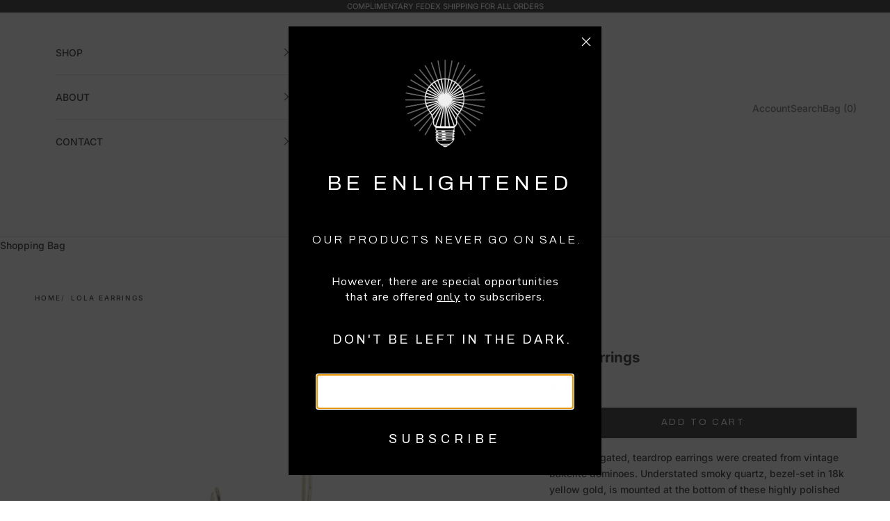

--- FILE ---
content_type: text/html; charset=utf-8
request_url: https://www.markdavis.com/en-nz/products/lola-earrings-domino-10151030
body_size: 25012
content:
<!doctype html>

<html lang="en" dir="ltr">
  <head>
    <meta charset="utf-8">
    <meta name="viewport" content="width=device-width, initial-scale=1.0, height=device-height, minimum-scale=1.0, maximum-scale=5.0">

    <title>Lola Earrings | Domino Earrings | Mark Davis</title><meta name="description" content="Elegant elongated teardrop earrings crafted from vintage bakelite dominoes, adorned with smoky quartz in 18k gold bezels. Chic and versatile."><link rel="canonical" href="https://www.markdavis.com/en-nz/products/lola-earrings-domino-10151030"><link rel="shortcut icon" href="//www.markdavis.com/cdn/shop/files/MarkDavis_favicon.png?v=1722127846&width=96">
      <link rel="apple-touch-icon" href="//www.markdavis.com/cdn/shop/files/MarkDavis_favicon.png?v=1722127846&width=180"><link rel="preconnect" href="https://fonts.shopifycdn.com" crossorigin><link rel="preload" href="//www.markdavis.com/cdn/fonts/archivo/archivo_n4.dc8d917cc69af0a65ae04d01fd8eeab28a3573c9.woff2" as="font" type="font/woff2" crossorigin><link rel="preload" href="//www.markdavis.com/cdn/fonts/inter/inter_n5.d7101d5e168594dd06f56f290dd759fba5431d97.woff2" as="font" type="font/woff2" crossorigin><meta property="og:type" content="product">
  <meta property="og:title" content="Lola Earrings">
  <meta property="product:price:amount" content="2,850">
  <meta property="product:price:currency" content="USD"><meta property="og:image" content="http://www.markdavis.com/cdn/shop/files/lola-earrings-front-view-030.webp?v=1729019810&width=2048">
  <meta property="og:image:secure_url" content="https://www.markdavis.com/cdn/shop/files/lola-earrings-front-view-030.webp?v=1729019810&width=2048">
  <meta property="og:image:width" content="2000">
  <meta property="og:image:height" content="2000"><meta property="og:description" content="Elegant elongated teardrop earrings crafted from vintage bakelite dominoes, adorned with smoky quartz in 18k gold bezels. Chic and versatile."><meta property="og:url" content="https://www.markdavis.com/en-nz/products/lola-earrings-domino-10151030">
<meta property="og:site_name" content="Mark Davis"><meta name="twitter:card" content="summary"><meta name="twitter:title" content="Lola Earrings">
  <meta name="twitter:description" content="
These elongated, teardrop earrings were created from vintage bakelite dominoes. Understated smoky quartz, bezel-set in 18k yellow gold, is mounted at the bottom of these highly polished earrings. These earrings are lightweight for their size and extremely comfortable. Should you prefer a post top, please contact us for information and to place a special order.




Metal
18-Karat Yellow Gold (Au750)


Gemstones
Smoky Quartz: 1.43 ctw


Dimensions
Length: 70.00 mm (2.76 in)Width: 10.00 mm (0.39 in)


Notes
Length stated above is measured from the top of the earwire and represents the total earring length when worn.


SKU
10151030


"><meta name="twitter:image" content="https://www.markdavis.com/cdn/shop/files/lola-earrings-front-view-030.webp?crop=center&height=1200&v=1729019810&width=1200">
  <meta name="twitter:image:alt" content="Lola Earrings | Bakelite domino drop earrings with stones"><script async crossorigin fetchpriority="high" src="/cdn/shopifycloud/importmap-polyfill/es-modules-shim.2.4.0.js"></script>
<script type="application/ld+json">{"@context":"http:\/\/schema.org\/","@id":"\/en-nz\/products\/lola-earrings-domino-10151030#product","@type":"Product","brand":{"@type":"Brand","name":"Bakelite"},"category":"Earrings","description":"\nThese elongated, teardrop earrings were created from vintage bakelite dominoes. Understated smoky quartz, bezel-set in 18k yellow gold, is mounted at the bottom of these highly polished earrings. These earrings are lightweight for their size and extremely comfortable. Should you prefer a post top, please contact us for information and to place a special order.\n\n\n\n\nMetal\n18-Karat Yellow Gold (Au750)\n\n\nGemstones\nSmoky Quartz: 1.43 ctw\n\n\nDimensions\nLength: 70.00 mm (2.76 in)Width: 10.00 mm (0.39 in)\n\n\nNotes\nLength stated above is measured from the top of the earwire and represents the total earring length when worn.\n\n\nSKU\n10151030\n\n\n","gtin":"00810149331343","image":"https:\/\/www.markdavis.com\/cdn\/shop\/files\/lola-earrings-front-view-030.webp?v=1729019810\u0026width=1920","name":"Lola Earrings","offers":{"@id":"\/en-nz\/products\/lola-earrings-domino-10151030?variant=39257827901485#offer","@type":"Offer","availability":"http:\/\/schema.org\/InStock","price":"2850.00","priceCurrency":"USD","url":"https:\/\/www.markdavis.com\/en-nz\/products\/lola-earrings-domino-10151030?variant=39257827901485"},"sku":"10151030","url":"https:\/\/www.markdavis.com\/en-nz\/products\/lola-earrings-domino-10151030"}</script><script type="application/ld+json">
  {
    "@context": "https://schema.org",
    "@type": "BreadcrumbList",
    "itemListElement": [{
        "@type": "ListItem",
        "position": 1,
        "name": "Home",
        "item": "https://www.markdavis.com"
      },{
            "@type": "ListItem",
            "position": 2,
            "name": "Lola Earrings",
            "item": "https://www.markdavis.com/en-nz/products/lola-earrings-domino-10151030"
          }]
  }
</script><style>/* Typography (heading) */
  @font-face {
  font-family: Archivo;
  font-weight: 400;
  font-style: normal;
  font-display: fallback;
  src: url("//www.markdavis.com/cdn/fonts/archivo/archivo_n4.dc8d917cc69af0a65ae04d01fd8eeab28a3573c9.woff2") format("woff2"),
       url("//www.markdavis.com/cdn/fonts/archivo/archivo_n4.bd6b9c34fdb81d7646836be8065ce3c80a2cc984.woff") format("woff");
}

@font-face {
  font-family: Archivo;
  font-weight: 400;
  font-style: italic;
  font-display: fallback;
  src: url("//www.markdavis.com/cdn/fonts/archivo/archivo_i4.37d8c4e02dc4f8e8b559f47082eb24a5c48c2908.woff2") format("woff2"),
       url("//www.markdavis.com/cdn/fonts/archivo/archivo_i4.839d35d75c605237591e73815270f86ab696602c.woff") format("woff");
}

/* Typography (body) */
  @font-face {
  font-family: Inter;
  font-weight: 500;
  font-style: normal;
  font-display: fallback;
  src: url("//www.markdavis.com/cdn/fonts/inter/inter_n5.d7101d5e168594dd06f56f290dd759fba5431d97.woff2") format("woff2"),
       url("//www.markdavis.com/cdn/fonts/inter/inter_n5.5332a76bbd27da00474c136abb1ca3cbbf259068.woff") format("woff");
}

@font-face {
  font-family: Inter;
  font-weight: 500;
  font-style: italic;
  font-display: fallback;
  src: url("//www.markdavis.com/cdn/fonts/inter/inter_i5.4474f48e6ab2b1e01aa2b6d942dd27fa24f2d99f.woff2") format("woff2"),
       url("//www.markdavis.com/cdn/fonts/inter/inter_i5.493dbd6ee8e49f4ad722ebb68d92f201af2c2f56.woff") format("woff");
}

@font-face {
  font-family: Inter;
  font-weight: 700;
  font-style: normal;
  font-display: fallback;
  src: url("//www.markdavis.com/cdn/fonts/inter/inter_n7.02711e6b374660cfc7915d1afc1c204e633421e4.woff2") format("woff2"),
       url("//www.markdavis.com/cdn/fonts/inter/inter_n7.6dab87426f6b8813070abd79972ceaf2f8d3b012.woff") format("woff");
}

@font-face {
  font-family: Inter;
  font-weight: 700;
  font-style: italic;
  font-display: fallback;
  src: url("//www.markdavis.com/cdn/fonts/inter/inter_i7.b377bcd4cc0f160622a22d638ae7e2cd9b86ea4c.woff2") format("woff2"),
       url("//www.markdavis.com/cdn/fonts/inter/inter_i7.7c69a6a34e3bb44fcf6f975857e13b9a9b25beb4.woff") format("woff");
}

:root {
    /* Container */
    --container-max-width: 100%;
    --container-xxs-max-width: 27.5rem; /* 440px */
    --container-xs-max-width: 42.5rem; /* 680px */
    --container-sm-max-width: 61.25rem; /* 980px */
    --container-md-max-width: 71.875rem; /* 1150px */
    --container-lg-max-width: 78.75rem; /* 1260px */
    --container-xl-max-width: 85rem; /* 1360px */
    --container-gutter: 1.25rem;

    --section-vertical-spacing: 2.25rem;
    --section-vertical-spacing-tight:2.5rem;

    --section-stack-gap:1.75rem;
    --section-stack-gap-tight:1.75rem;

    /* Form settings */
    --form-gap: 1.25rem; /* Gap between fieldset and submit button */
    --fieldset-gap: 1rem; /* Gap between each form input within a fieldset */
    --form-control-gap: 0.625rem; /* Gap between input and label (ignored for floating label) */
    --checkbox-control-gap: 0.75rem; /* Horizontal gap between checkbox and its associated label */
    --input-padding-block: 0.65rem; /* Vertical padding for input, textarea and native select */
    --input-padding-inline: 0.8rem; /* Horizontal padding for input, textarea and native select */
    --checkbox-size: 0.875rem; /* Size (width and height) for checkbox */

    /* Other sizes */
    --sticky-area-height: calc(var(--announcement-bar-is-sticky, 0) * var(--announcement-bar-height, 0px) + var(--header-is-sticky, 0) * var(--header-is-visible, 1) * var(--header-height, 0px));

    /* RTL support */
    --transform-logical-flip: 1;
    --transform-origin-start: left;
    --transform-origin-end: right;

    /**
     * ---------------------------------------------------------------------
     * TYPOGRAPHY
     * ---------------------------------------------------------------------
     */

    /* Font properties */
    --heading-font-family: Archivo, sans-serif;
    --heading-font-weight: 400;
    --heading-font-style: normal;
    --heading-text-transform: uppercase;
    --heading-letter-spacing: 0.2em;
    --text-font-family: Inter, sans-serif;
    --text-font-weight: 500;
    --text-font-style: normal;
    --text-letter-spacing: 0.0em;
    --button-font: var(--heading-font-style) var(--heading-font-weight) var(--text-sm) / 1.65 var(--heading-font-family);
    --button-text-transform: uppercase;
    --button-letter-spacing: 0.2em;

    /* Font sizes */--text-heading-size-factor: 1.1;
    --text-h1: max(0.6875rem, clamp(1.375rem, 1.146341463414634rem + 0.975609756097561vw, 2rem) * var(--text-heading-size-factor));
    --text-h2: max(0.6875rem, clamp(1.25rem, 1.0670731707317074rem + 0.7804878048780488vw, 1.75rem) * var(--text-heading-size-factor));
    --text-h3: max(0.6875rem, clamp(1.125rem, 1.0335365853658536rem + 0.3902439024390244vw, 1.375rem) * var(--text-heading-size-factor));
    --text-h4: max(0.6875rem, clamp(1rem, 0.9542682926829268rem + 0.1951219512195122vw, 1.125rem) * var(--text-heading-size-factor));
    --text-h5: calc(0.875rem * var(--text-heading-size-factor));
    --text-h6: calc(0.75rem * var(--text-heading-size-factor));

    --text-xs: 0.75rem;
    --text-sm: 0.8125rem;
    --text-base: 0.875rem;
    --text-lg: 1.0rem;
    --text-xl: 1.125rem;

    /* Rounded variables (used for border radius) */
    --rounded-full: 9999px;
    --button-border-radius: 0.0rem;
    --input-border-radius: 0.0rem;

    /* Box shadow */
    --shadow-sm: 0 2px 8px rgb(0 0 0 / 0.05);
    --shadow: 0 5px 15px rgb(0 0 0 / 0.05);
    --shadow-md: 0 5px 30px rgb(0 0 0 / 0.05);
    --shadow-block: px px px rgb(var(--text-primary) / 0.0);

    /**
     * ---------------------------------------------------------------------
     * OTHER
     * ---------------------------------------------------------------------
     */

    --checkmark-svg-url: url(//www.markdavis.com/cdn/shop/t/28/assets/checkmark.svg?v=77552481021870063511729737948);
    --cursor-zoom-in-svg-url: url(//www.markdavis.com/cdn/shop/t/28/assets/cursor-zoom-in.svg?v=179346033183326186621729737948);
  }

  [dir="rtl"]:root {
    /* RTL support */
    --transform-logical-flip: -1;
    --transform-origin-start: right;
    --transform-origin-end: left;
  }

  @media screen and (min-width: 700px) {
    :root {
      /* Typography (font size) */
      --text-xs: 0.75rem;
      --text-sm: 0.8125rem;
      --text-base: 0.875rem;
      --text-lg: 1.0rem;
      --text-xl: 1.25rem;

      /* Spacing settings */
      --container-gutter: 2rem;
    }
  }

  @media screen and (min-width: 1000px) {
    :root {
      /* Spacing settings */
      --container-gutter: 3rem;

      --section-vertical-spacing: 3.5rem;
      --section-vertical-spacing-tight: 3.5rem;

      --section-stack-gap:2.5rem;
      --section-stack-gap-tight:2.5rem;
    }
  }:root {/* Overlay used for modal */
    --page-overlay: 0 0 0 / 0.4;

    /* We use the first scheme background as default */
    --page-background: ;

    /* Product colors */
    --on-sale-text: 227 44 43;
    --on-sale-badge-background: 227 44 43;
    --on-sale-badge-text: 255 255 255;
    --sold-out-badge-background: 239 239 239;
    --sold-out-badge-text: 0 0 0 / 0.65;
    --custom-badge-background: 28 28 28;
    --custom-badge-text: 255 255 255;
    --star-color: 28 28 28;

    /* Status colors */
    --success-background: 212 227 203;
    --success-text: 48 122 7;
    --warning-background: 253 241 224;
    --warning-text: 237 138 0;
    --error-background: 243 204 204;
    --error-text: 203 43 43;
  }.color-scheme--scheme-1 {
      /* Color settings */--accent: 0 0 0;
      --text-color: 0 0 0;
      --background: 255 255 255 / 1.0;
      --background-without-opacity: 255 255 255;
      --background-gradient: ;--border-color: 217 217 217;/* Button colors */
      --button-background: 0 0 0;
      --button-text-color: 255 255 255;

      /* Circled buttons */
      --circle-button-background: 255 255 255;
      --circle-button-text-color: 0 0 0;
    }.shopify-section:has(.section-spacing.color-scheme--bg-54922f2e920ba8346f6dc0fba343d673) + .shopify-section:has(.section-spacing.color-scheme--bg-54922f2e920ba8346f6dc0fba343d673:not(.bordered-section)) .section-spacing {
      padding-block-start: 0;
    }.color-scheme--scheme-2 {
      /* Color settings */--accent: 0 0 0;
      --text-color: 0 0 0;
      --background: 255 255 255 / 1.0;
      --background-without-opacity: 255 255 255;
      --background-gradient: ;--border-color: 217 217 217;/* Button colors */
      --button-background: 0 0 0;
      --button-text-color: 255 255 255;

      /* Circled buttons */
      --circle-button-background: 255 255 255;
      --circle-button-text-color: 0 0 0;
    }.shopify-section:has(.section-spacing.color-scheme--bg-54922f2e920ba8346f6dc0fba343d673) + .shopify-section:has(.section-spacing.color-scheme--bg-54922f2e920ba8346f6dc0fba343d673:not(.bordered-section)) .section-spacing {
      padding-block-start: 0;
    }.color-scheme--scheme-3 {
      /* Color settings */--accent: 255 255 255;
      --text-color: 255 255 255;
      --background: 0 0 0 / 1.0;
      --background-without-opacity: 0 0 0;
      --background-gradient: ;--border-color: 38 38 38;/* Button colors */
      --button-background: 255 255 255;
      --button-text-color: 0 0 0;

      /* Circled buttons */
      --circle-button-background: 255 255 255;
      --circle-button-text-color: 0 0 0;
    }.shopify-section:has(.section-spacing.color-scheme--bg-77e774e6cc4d94d6a32f6256f02d9552) + .shopify-section:has(.section-spacing.color-scheme--bg-77e774e6cc4d94d6a32f6256f02d9552:not(.bordered-section)) .section-spacing {
      padding-block-start: 0;
    }.color-scheme--scheme-4 {
      /* Color settings */--accent: 255 255 255;
      --text-color: 0 0 0;
      --background: 255 255 255 / 1.0;
      --background-without-opacity: 255 255 255;
      --background-gradient: ;--border-color: 217 217 217;/* Button colors */
      --button-background: 255 255 255;
      --button-text-color: 0 0 0;

      /* Circled buttons */
      --circle-button-background: 255 255 255;
      --circle-button-text-color: 0 0 0;
    }.shopify-section:has(.section-spacing.color-scheme--bg-54922f2e920ba8346f6dc0fba343d673) + .shopify-section:has(.section-spacing.color-scheme--bg-54922f2e920ba8346f6dc0fba343d673:not(.bordered-section)) .section-spacing {
      padding-block-start: 0;
    }.color-scheme--dialog {
      /* Color settings */--accent: 0 0 0;
      --text-color: 0 0 0;
      --background: 255 255 255 / 1.0;
      --background-without-opacity: 255 255 255;
      --background-gradient: ;--border-color: 217 217 217;/* Button colors */
      --button-background: 0 0 0;
      --button-text-color: 255 255 255;

      /* Circled buttons */
      --circle-button-background: 255 255 255;
      --circle-button-text-color: 0 0 0;
    }
</style><script>
  // This allows to expose several variables to the global scope, to be used in scripts
  window.themeVariables = {
    settings: {
      showPageTransition: false,
      pageType: "product",
      moneyFormat: "${{ amount_no_decimals }}",
      moneyWithCurrencyFormat: "${{ amount_no_decimals }}USD",
      currencyCodeEnabled: false,
      cartType: "message",
      staggerMenuApparition: false
    },

    strings: {
      addedToCart: "Added to your cart!",
      closeGallery: "Close gallery",
      zoomGallery: "Zoom picture",
      errorGallery: "Image cannot be loaded",
      shippingEstimatorNoResults: "Sorry, we do not ship to your address.",
      shippingEstimatorOneResult: "There is one shipping rate for your address:",
      shippingEstimatorMultipleResults: "There are several shipping rates for your address:",
      shippingEstimatorError: "One or more error occurred while retrieving shipping rates:",
      next: "Next",
      previous: "Previous"
    },

    mediaQueries: {
      'sm': 'screen and (min-width: 700px)',
      'md': 'screen and (min-width: 1000px)',
      'lg': 'screen and (min-width: 1150px)',
      'xl': 'screen and (min-width: 1400px)',
      '2xl': 'screen and (min-width: 1600px)',
      'sm-max': 'screen and (max-width: 699px)',
      'md-max': 'screen and (max-width: 999px)',
      'lg-max': 'screen and (max-width: 1149px)',
      'xl-max': 'screen and (max-width: 1399px)',
      '2xl-max': 'screen and (max-width: 1599px)',
      'motion-safe': '(prefers-reduced-motion: no-preference)',
      'motion-reduce': '(prefers-reduced-motion: reduce)',
      'supports-hover': 'screen and (pointer: fine)',
      'supports-touch': 'screen and (hover: none)'
    }
  };</script><script>
      if (!(HTMLScriptElement.supports && HTMLScriptElement.supports('importmap'))) {
        const importMapPolyfill = document.createElement('script');
        importMapPolyfill.async = true;
        importMapPolyfill.src = "//www.markdavis.com/cdn/shop/t/28/assets/es-module-shims.min.js?v=140375185335194536761729737948";

        document.head.appendChild(importMapPolyfill);
      }
    </script>

    <script type="importmap">{
        "imports": {
          "vendor": "//www.markdavis.com/cdn/shop/t/28/assets/vendor.min.js?v=90848652276903619941729737948",
          "theme": "//www.markdavis.com/cdn/shop/t/28/assets/theme.js?v=135502145494228332551729737948",
          "photoswipe": "//www.markdavis.com/cdn/shop/t/28/assets/photoswipe.min.js?v=20290624223189769891729737948"
        }
      }
    </script>

    <script type="module" src="//www.markdavis.com/cdn/shop/t/28/assets/vendor.min.js?v=90848652276903619941729737948"></script>
    <script type="module" src="//www.markdavis.com/cdn/shop/t/28/assets/theme.js?v=135502145494228332551729737948"></script>

    <script>window.performance && window.performance.mark && window.performance.mark('shopify.content_for_header.start');</script><meta name="google-site-verification" content="89xxBUoFI_2l4jWC3m2DCTXuJwMP9_DTSXUArbjlU1Q">
<meta id="shopify-digital-wallet" name="shopify-digital-wallet" content="/38862422061/digital_wallets/dialog">
<meta name="shopify-checkout-api-token" content="5f906d1871df3cb98b016cf4267e53d6">
<link rel="alternate" hreflang="x-default" href="https://www.markdavis.com/products/lola-earrings-domino-10151030">
<link rel="alternate" hreflang="en" href="https://www.markdavis.com/products/lola-earrings-domino-10151030">
<link rel="alternate" hreflang="en-AU" href="https://www.markdavis.com/en-au/products/lola-earrings-domino-10151030">
<link rel="alternate" hreflang="en-FR" href="https://www.markdavis.com/en-fr/products/lola-earrings-domino-10151030">
<link rel="alternate" hreflang="en-DE" href="https://www.markdavis.com/en-de/products/lola-earrings-domino-10151030">
<link rel="alternate" hreflang="en-NZ" href="https://www.markdavis.com/en-nz/products/lola-earrings-domino-10151030">
<link rel="alternate" hreflang="en-PL" href="https://www.markdavis.com/en-pl/products/lola-earrings-domino-10151030">
<link rel="alternate" hreflang="en-SG" href="https://www.markdavis.com/en-sg/products/lola-earrings-domino-10151030">
<link rel="alternate" hreflang="en-CH" href="https://www.markdavis.com/en-ch/products/lola-earrings-domino-10151030">
<link rel="alternate" type="application/json+oembed" href="https://www.markdavis.com/en-nz/products/lola-earrings-domino-10151030.oembed">
<script async="async" src="/checkouts/internal/preloads.js?locale=en-NZ"></script>
<link rel="preconnect" href="https://shop.app" crossorigin="anonymous">
<script async="async" src="https://shop.app/checkouts/internal/preloads.js?locale=en-NZ&shop_id=38862422061" crossorigin="anonymous"></script>
<script id="apple-pay-shop-capabilities" type="application/json">{"shopId":38862422061,"countryCode":"US","currencyCode":"USD","merchantCapabilities":["supports3DS"],"merchantId":"gid:\/\/shopify\/Shop\/38862422061","merchantName":"Mark Davis","requiredBillingContactFields":["postalAddress","email","phone"],"requiredShippingContactFields":["postalAddress","email","phone"],"shippingType":"shipping","supportedNetworks":["visa","masterCard","amex","discover","elo","jcb"],"total":{"type":"pending","label":"Mark Davis","amount":"1.00"},"shopifyPaymentsEnabled":true,"supportsSubscriptions":true}</script>
<script id="shopify-features" type="application/json">{"accessToken":"5f906d1871df3cb98b016cf4267e53d6","betas":["rich-media-storefront-analytics"],"domain":"www.markdavis.com","predictiveSearch":true,"shopId":38862422061,"locale":"en"}</script>
<script>var Shopify = Shopify || {};
Shopify.shop = "mark-davis-jewelry.myshopify.com";
Shopify.locale = "en";
Shopify.currency = {"active":"USD","rate":"1.0"};
Shopify.country = "NZ";
Shopify.theme = {"name":"20241024 Prestige","id":173702021402,"schema_name":"Prestige","schema_version":"10.2.0","theme_store_id":855,"role":"main"};
Shopify.theme.handle = "null";
Shopify.theme.style = {"id":null,"handle":null};
Shopify.cdnHost = "www.markdavis.com/cdn";
Shopify.routes = Shopify.routes || {};
Shopify.routes.root = "/en-nz/";</script>
<script type="module">!function(o){(o.Shopify=o.Shopify||{}).modules=!0}(window);</script>
<script>!function(o){function n(){var o=[];function n(){o.push(Array.prototype.slice.apply(arguments))}return n.q=o,n}var t=o.Shopify=o.Shopify||{};t.loadFeatures=n(),t.autoloadFeatures=n()}(window);</script>
<script>
  window.ShopifyPay = window.ShopifyPay || {};
  window.ShopifyPay.apiHost = "shop.app\/pay";
  window.ShopifyPay.redirectState = null;
</script>
<script id="shop-js-analytics" type="application/json">{"pageType":"product"}</script>
<script defer="defer" async type="module" src="//www.markdavis.com/cdn/shopifycloud/shop-js/modules/v2/client.init-shop-cart-sync_C5BV16lS.en.esm.js"></script>
<script defer="defer" async type="module" src="//www.markdavis.com/cdn/shopifycloud/shop-js/modules/v2/chunk.common_CygWptCX.esm.js"></script>
<script type="module">
  await import("//www.markdavis.com/cdn/shopifycloud/shop-js/modules/v2/client.init-shop-cart-sync_C5BV16lS.en.esm.js");
await import("//www.markdavis.com/cdn/shopifycloud/shop-js/modules/v2/chunk.common_CygWptCX.esm.js");

  window.Shopify.SignInWithShop?.initShopCartSync?.({"fedCMEnabled":true,"windoidEnabled":true});

</script>
<script>
  window.Shopify = window.Shopify || {};
  if (!window.Shopify.featureAssets) window.Shopify.featureAssets = {};
  window.Shopify.featureAssets['shop-js'] = {"shop-cart-sync":["modules/v2/client.shop-cart-sync_ZFArdW7E.en.esm.js","modules/v2/chunk.common_CygWptCX.esm.js"],"init-fed-cm":["modules/v2/client.init-fed-cm_CmiC4vf6.en.esm.js","modules/v2/chunk.common_CygWptCX.esm.js"],"shop-button":["modules/v2/client.shop-button_tlx5R9nI.en.esm.js","modules/v2/chunk.common_CygWptCX.esm.js"],"shop-cash-offers":["modules/v2/client.shop-cash-offers_DOA2yAJr.en.esm.js","modules/v2/chunk.common_CygWptCX.esm.js","modules/v2/chunk.modal_D71HUcav.esm.js"],"init-windoid":["modules/v2/client.init-windoid_sURxWdc1.en.esm.js","modules/v2/chunk.common_CygWptCX.esm.js"],"shop-toast-manager":["modules/v2/client.shop-toast-manager_ClPi3nE9.en.esm.js","modules/v2/chunk.common_CygWptCX.esm.js"],"init-shop-email-lookup-coordinator":["modules/v2/client.init-shop-email-lookup-coordinator_B8hsDcYM.en.esm.js","modules/v2/chunk.common_CygWptCX.esm.js"],"init-shop-cart-sync":["modules/v2/client.init-shop-cart-sync_C5BV16lS.en.esm.js","modules/v2/chunk.common_CygWptCX.esm.js"],"avatar":["modules/v2/client.avatar_BTnouDA3.en.esm.js"],"pay-button":["modules/v2/client.pay-button_FdsNuTd3.en.esm.js","modules/v2/chunk.common_CygWptCX.esm.js"],"init-customer-accounts":["modules/v2/client.init-customer-accounts_DxDtT_ad.en.esm.js","modules/v2/client.shop-login-button_C5VAVYt1.en.esm.js","modules/v2/chunk.common_CygWptCX.esm.js","modules/v2/chunk.modal_D71HUcav.esm.js"],"init-shop-for-new-customer-accounts":["modules/v2/client.init-shop-for-new-customer-accounts_ChsxoAhi.en.esm.js","modules/v2/client.shop-login-button_C5VAVYt1.en.esm.js","modules/v2/chunk.common_CygWptCX.esm.js","modules/v2/chunk.modal_D71HUcav.esm.js"],"shop-login-button":["modules/v2/client.shop-login-button_C5VAVYt1.en.esm.js","modules/v2/chunk.common_CygWptCX.esm.js","modules/v2/chunk.modal_D71HUcav.esm.js"],"init-customer-accounts-sign-up":["modules/v2/client.init-customer-accounts-sign-up_CPSyQ0Tj.en.esm.js","modules/v2/client.shop-login-button_C5VAVYt1.en.esm.js","modules/v2/chunk.common_CygWptCX.esm.js","modules/v2/chunk.modal_D71HUcav.esm.js"],"shop-follow-button":["modules/v2/client.shop-follow-button_Cva4Ekp9.en.esm.js","modules/v2/chunk.common_CygWptCX.esm.js","modules/v2/chunk.modal_D71HUcav.esm.js"],"checkout-modal":["modules/v2/client.checkout-modal_BPM8l0SH.en.esm.js","modules/v2/chunk.common_CygWptCX.esm.js","modules/v2/chunk.modal_D71HUcav.esm.js"],"lead-capture":["modules/v2/client.lead-capture_Bi8yE_yS.en.esm.js","modules/v2/chunk.common_CygWptCX.esm.js","modules/v2/chunk.modal_D71HUcav.esm.js"],"shop-login":["modules/v2/client.shop-login_D6lNrXab.en.esm.js","modules/v2/chunk.common_CygWptCX.esm.js","modules/v2/chunk.modal_D71HUcav.esm.js"],"payment-terms":["modules/v2/client.payment-terms_CZxnsJam.en.esm.js","modules/v2/chunk.common_CygWptCX.esm.js","modules/v2/chunk.modal_D71HUcav.esm.js"]};
</script>
<script>(function() {
  var isLoaded = false;
  function asyncLoad() {
    if (isLoaded) return;
    isLoaded = true;
    var urls = ["https:\/\/d10lpsik1i8c69.cloudfront.net\/w.js?shop=mark-davis-jewelry.myshopify.com","\/\/swymv3free-01.azureedge.net\/code\/swym-shopify.js?shop=mark-davis-jewelry.myshopify.com","https:\/\/static.shareasale.com\/json\/shopify\/shareasale-tracking.js?sasmid=147221\u0026ssmtid=64334\u0026scid=undefined\u0026xtm=undefined\u0026xtv=undefined\u0026cd=undefined\u0026shop=mark-davis-jewelry.myshopify.com"];
    for (var i = 0; i < urls.length; i++) {
      var s = document.createElement('script');
      s.type = 'text/javascript';
      s.async = true;
      s.src = urls[i];
      var x = document.getElementsByTagName('script')[0];
      x.parentNode.insertBefore(s, x);
    }
  };
  if(window.attachEvent) {
    window.attachEvent('onload', asyncLoad);
  } else {
    window.addEventListener('load', asyncLoad, false);
  }
})();</script>
<script id="__st">var __st={"a":38862422061,"offset":-18000,"reqid":"ca2fa3a4-1f3c-4d0e-8035-a7cb28d9916c-1768841821","pageurl":"www.markdavis.com\/en-nz\/products\/lola-earrings-domino-10151030","u":"741f7fb4593c","p":"product","rtyp":"product","rid":6539078959149};</script>
<script>window.ShopifyPaypalV4VisibilityTracking = true;</script>
<script id="form-persister">!function(){'use strict';const t='contact',e='new_comment',n=[[t,t],['blogs',e],['comments',e],[t,'customer']],o='password',r='form_key',c=['recaptcha-v3-token','g-recaptcha-response','h-captcha-response',o],s=()=>{try{return window.sessionStorage}catch{return}},i='__shopify_v',u=t=>t.elements[r],a=function(){const t=[...n].map((([t,e])=>`form[action*='/${t}']:not([data-nocaptcha='true']) input[name='form_type'][value='${e}']`)).join(',');var e;return e=t,()=>e?[...document.querySelectorAll(e)].map((t=>t.form)):[]}();function m(t){const e=u(t);a().includes(t)&&(!e||!e.value)&&function(t){try{if(!s())return;!function(t){const e=s();if(!e)return;const n=u(t);if(!n)return;const o=n.value;o&&e.removeItem(o)}(t);const e=Array.from(Array(32),(()=>Math.random().toString(36)[2])).join('');!function(t,e){u(t)||t.append(Object.assign(document.createElement('input'),{type:'hidden',name:r})),t.elements[r].value=e}(t,e),function(t,e){const n=s();if(!n)return;const r=[...t.querySelectorAll(`input[type='${o}']`)].map((({name:t})=>t)),u=[...c,...r],a={};for(const[o,c]of new FormData(t).entries())u.includes(o)||(a[o]=c);n.setItem(e,JSON.stringify({[i]:1,action:t.action,data:a}))}(t,e)}catch(e){console.error('failed to persist form',e)}}(t)}const f=t=>{if('true'===t.dataset.persistBound)return;const e=function(t,e){const n=function(t){return'function'==typeof t.submit?t.submit:HTMLFormElement.prototype.submit}(t).bind(t);return function(){let t;return()=>{t||(t=!0,(()=>{try{e(),n()}catch(t){(t=>{console.error('form submit failed',t)})(t)}})(),setTimeout((()=>t=!1),250))}}()}(t,(()=>{m(t)}));!function(t,e){if('function'==typeof t.submit&&'function'==typeof e)try{t.submit=e}catch{}}(t,e),t.addEventListener('submit',(t=>{t.preventDefault(),e()})),t.dataset.persistBound='true'};!function(){function t(t){const e=(t=>{const e=t.target;return e instanceof HTMLFormElement?e:e&&e.form})(t);e&&m(e)}document.addEventListener('submit',t),document.addEventListener('DOMContentLoaded',(()=>{const e=a();for(const t of e)f(t);var n;n=document.body,new window.MutationObserver((t=>{for(const e of t)if('childList'===e.type&&e.addedNodes.length)for(const t of e.addedNodes)1===t.nodeType&&'FORM'===t.tagName&&a().includes(t)&&f(t)})).observe(n,{childList:!0,subtree:!0,attributes:!1}),document.removeEventListener('submit',t)}))}()}();</script>
<script integrity="sha256-4kQ18oKyAcykRKYeNunJcIwy7WH5gtpwJnB7kiuLZ1E=" data-source-attribution="shopify.loadfeatures" defer="defer" src="//www.markdavis.com/cdn/shopifycloud/storefront/assets/storefront/load_feature-a0a9edcb.js" crossorigin="anonymous"></script>
<script crossorigin="anonymous" defer="defer" src="//www.markdavis.com/cdn/shopifycloud/storefront/assets/shopify_pay/storefront-65b4c6d7.js?v=20250812"></script>
<script data-source-attribution="shopify.dynamic_checkout.dynamic.init">var Shopify=Shopify||{};Shopify.PaymentButton=Shopify.PaymentButton||{isStorefrontPortableWallets:!0,init:function(){window.Shopify.PaymentButton.init=function(){};var t=document.createElement("script");t.src="https://www.markdavis.com/cdn/shopifycloud/portable-wallets/latest/portable-wallets.en.js",t.type="module",document.head.appendChild(t)}};
</script>
<script data-source-attribution="shopify.dynamic_checkout.buyer_consent">
  function portableWalletsHideBuyerConsent(e){var t=document.getElementById("shopify-buyer-consent"),n=document.getElementById("shopify-subscription-policy-button");t&&n&&(t.classList.add("hidden"),t.setAttribute("aria-hidden","true"),n.removeEventListener("click",e))}function portableWalletsShowBuyerConsent(e){var t=document.getElementById("shopify-buyer-consent"),n=document.getElementById("shopify-subscription-policy-button");t&&n&&(t.classList.remove("hidden"),t.removeAttribute("aria-hidden"),n.addEventListener("click",e))}window.Shopify?.PaymentButton&&(window.Shopify.PaymentButton.hideBuyerConsent=portableWalletsHideBuyerConsent,window.Shopify.PaymentButton.showBuyerConsent=portableWalletsShowBuyerConsent);
</script>
<script data-source-attribution="shopify.dynamic_checkout.cart.bootstrap">document.addEventListener("DOMContentLoaded",(function(){function t(){return document.querySelector("shopify-accelerated-checkout-cart, shopify-accelerated-checkout")}if(t())Shopify.PaymentButton.init();else{new MutationObserver((function(e,n){t()&&(Shopify.PaymentButton.init(),n.disconnect())})).observe(document.body,{childList:!0,subtree:!0})}}));
</script>
<script id='scb4127' type='text/javascript' async='' src='https://www.markdavis.com/cdn/shopifycloud/privacy-banner/storefront-banner.js'></script><link id="shopify-accelerated-checkout-styles" rel="stylesheet" media="screen" href="https://www.markdavis.com/cdn/shopifycloud/portable-wallets/latest/accelerated-checkout-backwards-compat.css" crossorigin="anonymous">
<style id="shopify-accelerated-checkout-cart">
        #shopify-buyer-consent {
  margin-top: 1em;
  display: inline-block;
  width: 100%;
}

#shopify-buyer-consent.hidden {
  display: none;
}

#shopify-subscription-policy-button {
  background: none;
  border: none;
  padding: 0;
  text-decoration: underline;
  font-size: inherit;
  cursor: pointer;
}

#shopify-subscription-policy-button::before {
  box-shadow: none;
}

      </style>

<script>window.performance && window.performance.mark && window.performance.mark('shopify.content_for_header.end');</script>
<link href="//www.markdavis.com/cdn/shop/t/28/assets/theme.css?v=1700190162270482191729833356" rel="stylesheet" type="text/css" media="all" /><!-- BEGIN app block: shopify://apps/klaviyo-email-marketing-sms/blocks/klaviyo-onsite-embed/2632fe16-c075-4321-a88b-50b567f42507 -->












  <script async src="https://static.klaviyo.com/onsite/js/Vx8WWP/klaviyo.js?company_id=Vx8WWP"></script>
  <script>!function(){if(!window.klaviyo){window._klOnsite=window._klOnsite||[];try{window.klaviyo=new Proxy({},{get:function(n,i){return"push"===i?function(){var n;(n=window._klOnsite).push.apply(n,arguments)}:function(){for(var n=arguments.length,o=new Array(n),w=0;w<n;w++)o[w]=arguments[w];var t="function"==typeof o[o.length-1]?o.pop():void 0,e=new Promise((function(n){window._klOnsite.push([i].concat(o,[function(i){t&&t(i),n(i)}]))}));return e}}})}catch(n){window.klaviyo=window.klaviyo||[],window.klaviyo.push=function(){var n;(n=window._klOnsite).push.apply(n,arguments)}}}}();</script>

  
    <script id="viewed_product">
      if (item == null) {
        var _learnq = _learnq || [];

        var MetafieldReviews = null
        var MetafieldYotpoRating = null
        var MetafieldYotpoCount = null
        var MetafieldLooxRating = null
        var MetafieldLooxCount = null
        var okendoProduct = null
        var okendoProductReviewCount = null
        var okendoProductReviewAverageValue = null
        try {
          // The following fields are used for Customer Hub recently viewed in order to add reviews.
          // This information is not part of __kla_viewed. Instead, it is part of __kla_viewed_reviewed_items
          MetafieldReviews = {};
          MetafieldYotpoRating = null
          MetafieldYotpoCount = null
          MetafieldLooxRating = null
          MetafieldLooxCount = null

          okendoProduct = null
          // If the okendo metafield is not legacy, it will error, which then requires the new json formatted data
          if (okendoProduct && 'error' in okendoProduct) {
            okendoProduct = null
          }
          okendoProductReviewCount = okendoProduct ? okendoProduct.reviewCount : null
          okendoProductReviewAverageValue = okendoProduct ? okendoProduct.reviewAverageValue : null
        } catch (error) {
          console.error('Error in Klaviyo onsite reviews tracking:', error);
        }

        var item = {
          Name: "Lola Earrings",
          ProductID: 6539078959149,
          Categories: ["Earrings"],
          ImageURL: "https://www.markdavis.com/cdn/shop/files/lola-earrings-front-view-030_grande.webp?v=1729019810",
          URL: "https://www.markdavis.com/en-nz/products/lola-earrings-domino-10151030",
          Brand: "Bakelite",
          Price: "$2,850",
          Value: "2,850",
          CompareAtPrice: "$0"
        };
        _learnq.push(['track', 'Viewed Product', item]);
        _learnq.push(['trackViewedItem', {
          Title: item.Name,
          ItemId: item.ProductID,
          Categories: item.Categories,
          ImageUrl: item.ImageURL,
          Url: item.URL,
          Metadata: {
            Brand: item.Brand,
            Price: item.Price,
            Value: item.Value,
            CompareAtPrice: item.CompareAtPrice
          },
          metafields:{
            reviews: MetafieldReviews,
            yotpo:{
              rating: MetafieldYotpoRating,
              count: MetafieldYotpoCount,
            },
            loox:{
              rating: MetafieldLooxRating,
              count: MetafieldLooxCount,
            },
            okendo: {
              rating: okendoProductReviewAverageValue,
              count: okendoProductReviewCount,
            }
          }
        }]);
      }
    </script>
  




  <script>
    window.klaviyoReviewsProductDesignMode = false
  </script>







<!-- END app block --><script src="https://cdn.shopify.com/extensions/1f805629-c1d3-44c5-afa0-f2ef641295ef/booster-page-speed-optimizer-1/assets/speed-embed.js" type="text/javascript" defer="defer"></script>
<link href="https://monorail-edge.shopifysvc.com" rel="dns-prefetch">
<script>(function(){if ("sendBeacon" in navigator && "performance" in window) {try {var session_token_from_headers = performance.getEntriesByType('navigation')[0].serverTiming.find(x => x.name == '_s').description;} catch {var session_token_from_headers = undefined;}var session_cookie_matches = document.cookie.match(/_shopify_s=([^;]*)/);var session_token_from_cookie = session_cookie_matches && session_cookie_matches.length === 2 ? session_cookie_matches[1] : "";var session_token = session_token_from_headers || session_token_from_cookie || "";function handle_abandonment_event(e) {var entries = performance.getEntries().filter(function(entry) {return /monorail-edge.shopifysvc.com/.test(entry.name);});if (!window.abandonment_tracked && entries.length === 0) {window.abandonment_tracked = true;var currentMs = Date.now();var navigation_start = performance.timing.navigationStart;var payload = {shop_id: 38862422061,url: window.location.href,navigation_start,duration: currentMs - navigation_start,session_token,page_type: "product"};window.navigator.sendBeacon("https://monorail-edge.shopifysvc.com/v1/produce", JSON.stringify({schema_id: "online_store_buyer_site_abandonment/1.1",payload: payload,metadata: {event_created_at_ms: currentMs,event_sent_at_ms: currentMs}}));}}window.addEventListener('pagehide', handle_abandonment_event);}}());</script>
<script id="web-pixels-manager-setup">(function e(e,d,r,n,o){if(void 0===o&&(o={}),!Boolean(null===(a=null===(i=window.Shopify)||void 0===i?void 0:i.analytics)||void 0===a?void 0:a.replayQueue)){var i,a;window.Shopify=window.Shopify||{};var t=window.Shopify;t.analytics=t.analytics||{};var s=t.analytics;s.replayQueue=[],s.publish=function(e,d,r){return s.replayQueue.push([e,d,r]),!0};try{self.performance.mark("wpm:start")}catch(e){}var l=function(){var e={modern:/Edge?\/(1{2}[4-9]|1[2-9]\d|[2-9]\d{2}|\d{4,})\.\d+(\.\d+|)|Firefox\/(1{2}[4-9]|1[2-9]\d|[2-9]\d{2}|\d{4,})\.\d+(\.\d+|)|Chrom(ium|e)\/(9{2}|\d{3,})\.\d+(\.\d+|)|(Maci|X1{2}).+ Version\/(15\.\d+|(1[6-9]|[2-9]\d|\d{3,})\.\d+)([,.]\d+|)( \(\w+\)|)( Mobile\/\w+|) Safari\/|Chrome.+OPR\/(9{2}|\d{3,})\.\d+\.\d+|(CPU[ +]OS|iPhone[ +]OS|CPU[ +]iPhone|CPU IPhone OS|CPU iPad OS)[ +]+(15[._]\d+|(1[6-9]|[2-9]\d|\d{3,})[._]\d+)([._]\d+|)|Android:?[ /-](13[3-9]|1[4-9]\d|[2-9]\d{2}|\d{4,})(\.\d+|)(\.\d+|)|Android.+Firefox\/(13[5-9]|1[4-9]\d|[2-9]\d{2}|\d{4,})\.\d+(\.\d+|)|Android.+Chrom(ium|e)\/(13[3-9]|1[4-9]\d|[2-9]\d{2}|\d{4,})\.\d+(\.\d+|)|SamsungBrowser\/([2-9]\d|\d{3,})\.\d+/,legacy:/Edge?\/(1[6-9]|[2-9]\d|\d{3,})\.\d+(\.\d+|)|Firefox\/(5[4-9]|[6-9]\d|\d{3,})\.\d+(\.\d+|)|Chrom(ium|e)\/(5[1-9]|[6-9]\d|\d{3,})\.\d+(\.\d+|)([\d.]+$|.*Safari\/(?![\d.]+ Edge\/[\d.]+$))|(Maci|X1{2}).+ Version\/(10\.\d+|(1[1-9]|[2-9]\d|\d{3,})\.\d+)([,.]\d+|)( \(\w+\)|)( Mobile\/\w+|) Safari\/|Chrome.+OPR\/(3[89]|[4-9]\d|\d{3,})\.\d+\.\d+|(CPU[ +]OS|iPhone[ +]OS|CPU[ +]iPhone|CPU IPhone OS|CPU iPad OS)[ +]+(10[._]\d+|(1[1-9]|[2-9]\d|\d{3,})[._]\d+)([._]\d+|)|Android:?[ /-](13[3-9]|1[4-9]\d|[2-9]\d{2}|\d{4,})(\.\d+|)(\.\d+|)|Mobile Safari.+OPR\/([89]\d|\d{3,})\.\d+\.\d+|Android.+Firefox\/(13[5-9]|1[4-9]\d|[2-9]\d{2}|\d{4,})\.\d+(\.\d+|)|Android.+Chrom(ium|e)\/(13[3-9]|1[4-9]\d|[2-9]\d{2}|\d{4,})\.\d+(\.\d+|)|Android.+(UC? ?Browser|UCWEB|U3)[ /]?(15\.([5-9]|\d{2,})|(1[6-9]|[2-9]\d|\d{3,})\.\d+)\.\d+|SamsungBrowser\/(5\.\d+|([6-9]|\d{2,})\.\d+)|Android.+MQ{2}Browser\/(14(\.(9|\d{2,})|)|(1[5-9]|[2-9]\d|\d{3,})(\.\d+|))(\.\d+|)|K[Aa][Ii]OS\/(3\.\d+|([4-9]|\d{2,})\.\d+)(\.\d+|)/},d=e.modern,r=e.legacy,n=navigator.userAgent;return n.match(d)?"modern":n.match(r)?"legacy":"unknown"}(),u="modern"===l?"modern":"legacy",c=(null!=n?n:{modern:"",legacy:""})[u],f=function(e){return[e.baseUrl,"/wpm","/b",e.hashVersion,"modern"===e.buildTarget?"m":"l",".js"].join("")}({baseUrl:d,hashVersion:r,buildTarget:u}),m=function(e){var d=e.version,r=e.bundleTarget,n=e.surface,o=e.pageUrl,i=e.monorailEndpoint;return{emit:function(e){var a=e.status,t=e.errorMsg,s=(new Date).getTime(),l=JSON.stringify({metadata:{event_sent_at_ms:s},events:[{schema_id:"web_pixels_manager_load/3.1",payload:{version:d,bundle_target:r,page_url:o,status:a,surface:n,error_msg:t},metadata:{event_created_at_ms:s}}]});if(!i)return console&&console.warn&&console.warn("[Web Pixels Manager] No Monorail endpoint provided, skipping logging."),!1;try{return self.navigator.sendBeacon.bind(self.navigator)(i,l)}catch(e){}var u=new XMLHttpRequest;try{return u.open("POST",i,!0),u.setRequestHeader("Content-Type","text/plain"),u.send(l),!0}catch(e){return console&&console.warn&&console.warn("[Web Pixels Manager] Got an unhandled error while logging to Monorail."),!1}}}}({version:r,bundleTarget:l,surface:e.surface,pageUrl:self.location.href,monorailEndpoint:e.monorailEndpoint});try{o.browserTarget=l,function(e){var d=e.src,r=e.async,n=void 0===r||r,o=e.onload,i=e.onerror,a=e.sri,t=e.scriptDataAttributes,s=void 0===t?{}:t,l=document.createElement("script"),u=document.querySelector("head"),c=document.querySelector("body");if(l.async=n,l.src=d,a&&(l.integrity=a,l.crossOrigin="anonymous"),s)for(var f in s)if(Object.prototype.hasOwnProperty.call(s,f))try{l.dataset[f]=s[f]}catch(e){}if(o&&l.addEventListener("load",o),i&&l.addEventListener("error",i),u)u.appendChild(l);else{if(!c)throw new Error("Did not find a head or body element to append the script");c.appendChild(l)}}({src:f,async:!0,onload:function(){if(!function(){var e,d;return Boolean(null===(d=null===(e=window.Shopify)||void 0===e?void 0:e.analytics)||void 0===d?void 0:d.initialized)}()){var d=window.webPixelsManager.init(e)||void 0;if(d){var r=window.Shopify.analytics;r.replayQueue.forEach((function(e){var r=e[0],n=e[1],o=e[2];d.publishCustomEvent(r,n,o)})),r.replayQueue=[],r.publish=d.publishCustomEvent,r.visitor=d.visitor,r.initialized=!0}}},onerror:function(){return m.emit({status:"failed",errorMsg:"".concat(f," has failed to load")})},sri:function(e){var d=/^sha384-[A-Za-z0-9+/=]+$/;return"string"==typeof e&&d.test(e)}(c)?c:"",scriptDataAttributes:o}),m.emit({status:"loading"})}catch(e){m.emit({status:"failed",errorMsg:(null==e?void 0:e.message)||"Unknown error"})}}})({shopId: 38862422061,storefrontBaseUrl: "https://www.markdavis.com",extensionsBaseUrl: "https://extensions.shopifycdn.com/cdn/shopifycloud/web-pixels-manager",monorailEndpoint: "https://monorail-edge.shopifysvc.com/unstable/produce_batch",surface: "storefront-renderer",enabledBetaFlags: ["2dca8a86"],webPixelsConfigList: [{"id":"1896022298","configuration":"{\"accountID\":\"Vx8WWP\",\"webPixelConfig\":\"eyJlbmFibGVBZGRlZFRvQ2FydEV2ZW50cyI6IHRydWV9\"}","eventPayloadVersion":"v1","runtimeContext":"STRICT","scriptVersion":"524f6c1ee37bacdca7657a665bdca589","type":"APP","apiClientId":123074,"privacyPurposes":["ANALYTICS","MARKETING"],"dataSharingAdjustments":{"protectedCustomerApprovalScopes":["read_customer_address","read_customer_email","read_customer_name","read_customer_personal_data","read_customer_phone"]}},{"id":"1508180250","configuration":"{\"masterTagID\":\"64334\",\"merchantID\":\"147221\",\"appPath\":\"https:\/\/daedalus.shareasale.com\",\"storeID\":\"NaN\",\"xTypeMode\":\"NaN\",\"xTypeValue\":\"NaN\",\"channelDedup\":\"NaN\"}","eventPayloadVersion":"v1","runtimeContext":"STRICT","scriptVersion":"f300cca684872f2df140f714437af558","type":"APP","apiClientId":4929191,"privacyPurposes":["ANALYTICS","MARKETING"],"dataSharingAdjustments":{"protectedCustomerApprovalScopes":["read_customer_personal_data"]}},{"id":"738525466","configuration":"{\"config\":\"{\\\"pixel_id\\\":\\\"G-5EE8ND6ERN\\\",\\\"target_country\\\":\\\"US\\\",\\\"gtag_events\\\":[{\\\"type\\\":\\\"search\\\",\\\"action_label\\\":[\\\"G-5EE8ND6ERN\\\",\\\"AW-370684901\\\/-HgTCM6UhJICEOXn4LAB\\\"]},{\\\"type\\\":\\\"begin_checkout\\\",\\\"action_label\\\":[\\\"G-5EE8ND6ERN\\\",\\\"AW-370684901\\\/qwrMCMuUhJICEOXn4LAB\\\"]},{\\\"type\\\":\\\"view_item\\\",\\\"action_label\\\":[\\\"G-5EE8ND6ERN\\\",\\\"AW-370684901\\\/khWnCMWUhJICEOXn4LAB\\\",\\\"MC-GEDQYZZCL6\\\"]},{\\\"type\\\":\\\"purchase\\\",\\\"action_label\\\":[\\\"G-5EE8ND6ERN\\\",\\\"AW-370684901\\\/vX2oCMKUhJICEOXn4LAB\\\",\\\"MC-GEDQYZZCL6\\\"]},{\\\"type\\\":\\\"page_view\\\",\\\"action_label\\\":[\\\"G-5EE8ND6ERN\\\",\\\"AW-370684901\\\/NpOKCIuThJICEOXn4LAB\\\",\\\"MC-GEDQYZZCL6\\\"]},{\\\"type\\\":\\\"add_payment_info\\\",\\\"action_label\\\":[\\\"G-5EE8ND6ERN\\\",\\\"AW-370684901\\\/Ogt6CI2VhJICEOXn4LAB\\\"]},{\\\"type\\\":\\\"add_to_cart\\\",\\\"action_label\\\":[\\\"G-5EE8ND6ERN\\\",\\\"AW-370684901\\\/zX5gCMiUhJICEOXn4LAB\\\"]}],\\\"enable_monitoring_mode\\\":false}\"}","eventPayloadVersion":"v1","runtimeContext":"OPEN","scriptVersion":"b2a88bafab3e21179ed38636efcd8a93","type":"APP","apiClientId":1780363,"privacyPurposes":[],"dataSharingAdjustments":{"protectedCustomerApprovalScopes":["read_customer_address","read_customer_email","read_customer_name","read_customer_personal_data","read_customer_phone"]}},{"id":"361005338","configuration":"{\"pixel_id\":\"792518921355556\",\"pixel_type\":\"facebook_pixel\",\"metaapp_system_user_token\":\"-\"}","eventPayloadVersion":"v1","runtimeContext":"OPEN","scriptVersion":"ca16bc87fe92b6042fbaa3acc2fbdaa6","type":"APP","apiClientId":2329312,"privacyPurposes":["ANALYTICS","MARKETING","SALE_OF_DATA"],"dataSharingAdjustments":{"protectedCustomerApprovalScopes":["read_customer_address","read_customer_email","read_customer_name","read_customer_personal_data","read_customer_phone"]}},{"id":"179437850","configuration":"{\"tagID\":\"2613357583592\"}","eventPayloadVersion":"v1","runtimeContext":"STRICT","scriptVersion":"18031546ee651571ed29edbe71a3550b","type":"APP","apiClientId":3009811,"privacyPurposes":["ANALYTICS","MARKETING","SALE_OF_DATA"],"dataSharingAdjustments":{"protectedCustomerApprovalScopes":["read_customer_address","read_customer_email","read_customer_name","read_customer_personal_data","read_customer_phone"]}},{"id":"shopify-app-pixel","configuration":"{}","eventPayloadVersion":"v1","runtimeContext":"STRICT","scriptVersion":"0450","apiClientId":"shopify-pixel","type":"APP","privacyPurposes":["ANALYTICS","MARKETING"]},{"id":"shopify-custom-pixel","eventPayloadVersion":"v1","runtimeContext":"LAX","scriptVersion":"0450","apiClientId":"shopify-pixel","type":"CUSTOM","privacyPurposes":["ANALYTICS","MARKETING"]}],isMerchantRequest: false,initData: {"shop":{"name":"Mark Davis","paymentSettings":{"currencyCode":"USD"},"myshopifyDomain":"mark-davis-jewelry.myshopify.com","countryCode":"US","storefrontUrl":"https:\/\/www.markdavis.com\/en-nz"},"customer":null,"cart":null,"checkout":null,"productVariants":[{"price":{"amount":2850.0,"currencyCode":"USD"},"product":{"title":"Lola Earrings","vendor":"Bakelite","id":"6539078959149","untranslatedTitle":"Lola Earrings","url":"\/en-nz\/products\/lola-earrings-domino-10151030","type":"Earrings"},"id":"39257827901485","image":{"src":"\/\/www.markdavis.com\/cdn\/shop\/files\/lola-earrings-front-view-030.webp?v=1729019810"},"sku":"10151030","title":"Default Title","untranslatedTitle":"Default Title"}],"purchasingCompany":null},},"https://www.markdavis.com/cdn","fcfee988w5aeb613cpc8e4bc33m6693e112",{"modern":"","legacy":""},{"shopId":"38862422061","storefrontBaseUrl":"https:\/\/www.markdavis.com","extensionBaseUrl":"https:\/\/extensions.shopifycdn.com\/cdn\/shopifycloud\/web-pixels-manager","surface":"storefront-renderer","enabledBetaFlags":"[\"2dca8a86\"]","isMerchantRequest":"false","hashVersion":"fcfee988w5aeb613cpc8e4bc33m6693e112","publish":"custom","events":"[[\"page_viewed\",{}],[\"product_viewed\",{\"productVariant\":{\"price\":{\"amount\":2850.0,\"currencyCode\":\"USD\"},\"product\":{\"title\":\"Lola Earrings\",\"vendor\":\"Bakelite\",\"id\":\"6539078959149\",\"untranslatedTitle\":\"Lola Earrings\",\"url\":\"\/en-nz\/products\/lola-earrings-domino-10151030\",\"type\":\"Earrings\"},\"id\":\"39257827901485\",\"image\":{\"src\":\"\/\/www.markdavis.com\/cdn\/shop\/files\/lola-earrings-front-view-030.webp?v=1729019810\"},\"sku\":\"10151030\",\"title\":\"Default Title\",\"untranslatedTitle\":\"Default Title\"}}]]"});</script><script>
  window.ShopifyAnalytics = window.ShopifyAnalytics || {};
  window.ShopifyAnalytics.meta = window.ShopifyAnalytics.meta || {};
  window.ShopifyAnalytics.meta.currency = 'USD';
  var meta = {"product":{"id":6539078959149,"gid":"gid:\/\/shopify\/Product\/6539078959149","vendor":"Bakelite","type":"Earrings","handle":"lola-earrings-domino-10151030","variants":[{"id":39257827901485,"price":285000,"name":"Lola Earrings","public_title":null,"sku":"10151030"}],"remote":false},"page":{"pageType":"product","resourceType":"product","resourceId":6539078959149,"requestId":"ca2fa3a4-1f3c-4d0e-8035-a7cb28d9916c-1768841821"}};
  for (var attr in meta) {
    window.ShopifyAnalytics.meta[attr] = meta[attr];
  }
</script>
<script class="analytics">
  (function () {
    var customDocumentWrite = function(content) {
      var jquery = null;

      if (window.jQuery) {
        jquery = window.jQuery;
      } else if (window.Checkout && window.Checkout.$) {
        jquery = window.Checkout.$;
      }

      if (jquery) {
        jquery('body').append(content);
      }
    };

    var hasLoggedConversion = function(token) {
      if (token) {
        return document.cookie.indexOf('loggedConversion=' + token) !== -1;
      }
      return false;
    }

    var setCookieIfConversion = function(token) {
      if (token) {
        var twoMonthsFromNow = new Date(Date.now());
        twoMonthsFromNow.setMonth(twoMonthsFromNow.getMonth() + 2);

        document.cookie = 'loggedConversion=' + token + '; expires=' + twoMonthsFromNow;
      }
    }

    var trekkie = window.ShopifyAnalytics.lib = window.trekkie = window.trekkie || [];
    if (trekkie.integrations) {
      return;
    }
    trekkie.methods = [
      'identify',
      'page',
      'ready',
      'track',
      'trackForm',
      'trackLink'
    ];
    trekkie.factory = function(method) {
      return function() {
        var args = Array.prototype.slice.call(arguments);
        args.unshift(method);
        trekkie.push(args);
        return trekkie;
      };
    };
    for (var i = 0; i < trekkie.methods.length; i++) {
      var key = trekkie.methods[i];
      trekkie[key] = trekkie.factory(key);
    }
    trekkie.load = function(config) {
      trekkie.config = config || {};
      trekkie.config.initialDocumentCookie = document.cookie;
      var first = document.getElementsByTagName('script')[0];
      var script = document.createElement('script');
      script.type = 'text/javascript';
      script.onerror = function(e) {
        var scriptFallback = document.createElement('script');
        scriptFallback.type = 'text/javascript';
        scriptFallback.onerror = function(error) {
                var Monorail = {
      produce: function produce(monorailDomain, schemaId, payload) {
        var currentMs = new Date().getTime();
        var event = {
          schema_id: schemaId,
          payload: payload,
          metadata: {
            event_created_at_ms: currentMs,
            event_sent_at_ms: currentMs
          }
        };
        return Monorail.sendRequest("https://" + monorailDomain + "/v1/produce", JSON.stringify(event));
      },
      sendRequest: function sendRequest(endpointUrl, payload) {
        // Try the sendBeacon API
        if (window && window.navigator && typeof window.navigator.sendBeacon === 'function' && typeof window.Blob === 'function' && !Monorail.isIos12()) {
          var blobData = new window.Blob([payload], {
            type: 'text/plain'
          });

          if (window.navigator.sendBeacon(endpointUrl, blobData)) {
            return true;
          } // sendBeacon was not successful

        } // XHR beacon

        var xhr = new XMLHttpRequest();

        try {
          xhr.open('POST', endpointUrl);
          xhr.setRequestHeader('Content-Type', 'text/plain');
          xhr.send(payload);
        } catch (e) {
          console.log(e);
        }

        return false;
      },
      isIos12: function isIos12() {
        return window.navigator.userAgent.lastIndexOf('iPhone; CPU iPhone OS 12_') !== -1 || window.navigator.userAgent.lastIndexOf('iPad; CPU OS 12_') !== -1;
      }
    };
    Monorail.produce('monorail-edge.shopifysvc.com',
      'trekkie_storefront_load_errors/1.1',
      {shop_id: 38862422061,
      theme_id: 173702021402,
      app_name: "storefront",
      context_url: window.location.href,
      source_url: "//www.markdavis.com/cdn/s/trekkie.storefront.cd680fe47e6c39ca5d5df5f0a32d569bc48c0f27.min.js"});

        };
        scriptFallback.async = true;
        scriptFallback.src = '//www.markdavis.com/cdn/s/trekkie.storefront.cd680fe47e6c39ca5d5df5f0a32d569bc48c0f27.min.js';
        first.parentNode.insertBefore(scriptFallback, first);
      };
      script.async = true;
      script.src = '//www.markdavis.com/cdn/s/trekkie.storefront.cd680fe47e6c39ca5d5df5f0a32d569bc48c0f27.min.js';
      first.parentNode.insertBefore(script, first);
    };
    trekkie.load(
      {"Trekkie":{"appName":"storefront","development":false,"defaultAttributes":{"shopId":38862422061,"isMerchantRequest":null,"themeId":173702021402,"themeCityHash":"11347528790124320882","contentLanguage":"en","currency":"USD","eventMetadataId":"7c417fcc-9b36-4c7d-917e-b2a8b6ae23f9"},"isServerSideCookieWritingEnabled":true,"monorailRegion":"shop_domain","enabledBetaFlags":["65f19447"]},"Session Attribution":{},"S2S":{"facebookCapiEnabled":true,"source":"trekkie-storefront-renderer","apiClientId":580111}}
    );

    var loaded = false;
    trekkie.ready(function() {
      if (loaded) return;
      loaded = true;

      window.ShopifyAnalytics.lib = window.trekkie;

      var originalDocumentWrite = document.write;
      document.write = customDocumentWrite;
      try { window.ShopifyAnalytics.merchantGoogleAnalytics.call(this); } catch(error) {};
      document.write = originalDocumentWrite;

      window.ShopifyAnalytics.lib.page(null,{"pageType":"product","resourceType":"product","resourceId":6539078959149,"requestId":"ca2fa3a4-1f3c-4d0e-8035-a7cb28d9916c-1768841821","shopifyEmitted":true});

      var match = window.location.pathname.match(/checkouts\/(.+)\/(thank_you|post_purchase)/)
      var token = match? match[1]: undefined;
      if (!hasLoggedConversion(token)) {
        setCookieIfConversion(token);
        window.ShopifyAnalytics.lib.track("Viewed Product",{"currency":"USD","variantId":39257827901485,"productId":6539078959149,"productGid":"gid:\/\/shopify\/Product\/6539078959149","name":"Lola Earrings","price":"2850.00","sku":"10151030","brand":"Bakelite","variant":null,"category":"Earrings","nonInteraction":true,"remote":false},undefined,undefined,{"shopifyEmitted":true});
      window.ShopifyAnalytics.lib.track("monorail:\/\/trekkie_storefront_viewed_product\/1.1",{"currency":"USD","variantId":39257827901485,"productId":6539078959149,"productGid":"gid:\/\/shopify\/Product\/6539078959149","name":"Lola Earrings","price":"2850.00","sku":"10151030","brand":"Bakelite","variant":null,"category":"Earrings","nonInteraction":true,"remote":false,"referer":"https:\/\/www.markdavis.com\/en-nz\/products\/lola-earrings-domino-10151030"});
      }
    });


        var eventsListenerScript = document.createElement('script');
        eventsListenerScript.async = true;
        eventsListenerScript.src = "//www.markdavis.com/cdn/shopifycloud/storefront/assets/shop_events_listener-3da45d37.js";
        document.getElementsByTagName('head')[0].appendChild(eventsListenerScript);

})();</script>
  <script>
  if (!window.ga || (window.ga && typeof window.ga !== 'function')) {
    window.ga = function ga() {
      (window.ga.q = window.ga.q || []).push(arguments);
      if (window.Shopify && window.Shopify.analytics && typeof window.Shopify.analytics.publish === 'function') {
        window.Shopify.analytics.publish("ga_stub_called", {}, {sendTo: "google_osp_migration"});
      }
      console.error("Shopify's Google Analytics stub called with:", Array.from(arguments), "\nSee https://help.shopify.com/manual/promoting-marketing/pixels/pixel-migration#google for more information.");
    };
    if (window.Shopify && window.Shopify.analytics && typeof window.Shopify.analytics.publish === 'function') {
      window.Shopify.analytics.publish("ga_stub_initialized", {}, {sendTo: "google_osp_migration"});
    }
  }
</script>
<script
  defer
  src="https://www.markdavis.com/cdn/shopifycloud/perf-kit/shopify-perf-kit-3.0.4.min.js"
  data-application="storefront-renderer"
  data-shop-id="38862422061"
  data-render-region="gcp-us-central1"
  data-page-type="product"
  data-theme-instance-id="173702021402"
  data-theme-name="Prestige"
  data-theme-version="10.2.0"
  data-monorail-region="shop_domain"
  data-resource-timing-sampling-rate="10"
  data-shs="true"
  data-shs-beacon="true"
  data-shs-export-with-fetch="true"
  data-shs-logs-sample-rate="1"
  data-shs-beacon-endpoint="https://www.markdavis.com/api/collect"
></script>
</head>

  

  <body class="features--zoom-image  color-scheme color-scheme--scheme-1"><template id="drawer-default-template">
  <div part="base">
    <div part="overlay"></div>

    <div part="content">
      <header part="header">
        <slot name="header"></slot>

        <dialog-close-button style="display: contents">
          <button type="button" part="close-button tap-area" aria-label="Close"><svg aria-hidden="true" focusable="false" fill="none" width="14" class="icon icon-close" viewBox="0 0 16 16">
      <path d="m1 1 14 14M1 15 15 1" stroke="currentColor" stroke-width="1.3"/>
    </svg>

  </button>
        </dialog-close-button>
      </header>

      <div part="body">
        <slot></slot>
      </div>

      <footer part="footer">
        <slot name="footer"></slot>
      </footer>
    </div>
  </div>
</template><template id="modal-default-template">
  <div part="base">
    <div part="overlay"></div>

    <div part="content">
      <header part="header">
        <slot name="header"></slot>

        <dialog-close-button style="display: contents">
          <button type="button" part="close-button tap-area" aria-label="Close"><svg aria-hidden="true" focusable="false" fill="none" width="14" class="icon icon-close" viewBox="0 0 16 16">
      <path d="m1 1 14 14M1 15 15 1" stroke="currentColor" stroke-width="1.3"/>
    </svg>

  </button>
        </dialog-close-button>
      </header>

      <div part="body">
        <slot></slot>
      </div>
    </div>
  </div>
</template><template id="popover-default-template">
  <div part="base">
    <div part="overlay"></div>

    <div part="content">
      <header part="header">
        <slot name="header"></slot>

        <dialog-close-button style="display: contents">
          <button type="button" part="close-button tap-area" aria-label="Close"><svg aria-hidden="true" focusable="false" fill="none" width="14" class="icon icon-close" viewBox="0 0 16 16">
      <path d="m1 1 14 14M1 15 15 1" stroke="currentColor" stroke-width="1.3"/>
    </svg>

  </button>
        </dialog-close-button>
      </header>

      <div part="body">
        <slot></slot>
      </div>
    </div>
  </div>
</template><template id="header-search-default-template">
  <div part="base">
    <div part="overlay"></div>

    <div part="content">
      <slot></slot>
    </div>
  </div>
</template><template id="video-media-default-template">
  <slot></slot>

  <svg part="play-button" fill="none" width="48" height="48" viewBox="0 0 48 48">
    <path fill-rule="evenodd" clip-rule="evenodd" d="M48 24c0 13.255-10.745 24-24 24S0 37.255 0 24 10.745 0 24 0s24 10.745 24 24Zm-18 0-9-6.6v13.2l9-6.6Z" fill="var(--play-button-background, #ffffff)"/>
  </svg>
</template><loading-bar class="loading-bar" aria-hidden="true"></loading-bar>
    <a href="#main" allow-hash-change class="skip-to-content sr-only">Skip to content</a>

    <span id="header-scroll-tracker" style="position: absolute; width: 1px; height: 1px; top: var(--header-scroll-tracker-offset, 10px); left: 0;"></span><!-- BEGIN sections: header-group -->
<aside id="shopify-section-sections--23770981138714__announcement-bar" class="shopify-section shopify-section-group-header-group shopify-section--announcement-bar"><style>
    :root {
      --announcement-bar-is-sticky: 1;}#shopify-section-sections--23770981138714__announcement-bar {
        position: sticky;
        top: 0;
        z-index: 5;
      }

      .shopify-section--header ~ #shopify-section-sections--23770981138714__announcement-bar {
        top: calc(var(--header-is-sticky, 0) * var(--header-height, 0px));
        z-index: 4; /* We have to lower the z-index in case the announcement bar is displayed after the header */
      }#shopify-section-sections--23770981138714__announcement-bar {
      --announcement-bar-font-size: 0.625rem;
    }

    @media screen and (min-width: 999px) {
      #shopify-section-sections--23770981138714__announcement-bar {
        --announcement-bar-font-size: 0.6875rem;
      }
    }
  </style>

  <height-observer variable="announcement-bar">
    <div class="announcement-bar color-scheme color-scheme--scheme-3"><announcement-bar-carousel allow-swipe  id="carousel-sections--23770981138714__announcement-bar" class="announcement-bar__carousel"><p class="prose heading is-selected" >COMPLIMENTARY FEDEX SHIPPING FOR ALL ORDERS</p></announcement-bar-carousel></div>
  </height-observer>

  <script>
    document.documentElement.style.setProperty('--announcement-bar-height', `${document.getElementById('shopify-section-sections--23770981138714__announcement-bar').clientHeight.toFixed(2)}px`);
  </script></aside><header id="shopify-section-sections--23770981138714__header" class="shopify-section shopify-section-group-header-group shopify-section--header"><style>
  :root {
    --header-is-sticky: 1;
  }

  #shopify-section-sections--23770981138714__header {
    --header-grid: "primary-nav logo secondary-nav" / minmax(0, 1fr) auto minmax(0, 1fr);
    --header-padding-block: 1rem;
    --header-transparent-header-text-color: 255 255 255;
    --header-separation-border-color: 0 0 0 / 0.15;

    position: relative;
    z-index: 4;
  }

  @media screen and (min-width: 700px) {
    #shopify-section-sections--23770981138714__header {
      --header-padding-block: 1.6rem;
    }
  }

  @media screen and (min-width: 1000px) {
    #shopify-section-sections--23770981138714__header {--header-grid: ". logo secondary-nav" "primary-nav primary-nav primary-nav" / minmax(0, 1fr) auto minmax(0, 1fr);}
  }#shopify-section-sections--23770981138714__header {
      position: sticky;
      top: 0;
    }

    .shopify-section--announcement-bar ~ #shopify-section-sections--23770981138714__header {
      top: calc(var(--announcement-bar-is-sticky, 0) * var(--announcement-bar-height, 0px));
    }#shopify-section-sections--23770981138714__header {
      --header-logo-width: 185px;
    }

    @media screen and (min-width: 700px) {
      #shopify-section-sections--23770981138714__header {
        --header-logo-width: 300px;
      }
    }</style>

<height-observer variable="header">
  <x-header  class="header color-scheme color-scheme--scheme-2">
      <a href="/en-nz" class="header__logo"><span class="sr-only">Mark Davis</span><img src="//www.markdavis.com/cdn/shop/files/MARK_DAVIS.png?v=1723057590&amp;width=328" alt="" srcset="//www.markdavis.com/cdn/shop/files/MARK_DAVIS.png?v=1723057590&amp;width=328 328w, //www.markdavis.com/cdn/shop/files/MARK_DAVIS.png?v=1723057590&amp;width=328 328w" width="328" height="29" sizes="300px" class="header__logo-image"></a>
    
<nav class="header__primary-nav header__primary-nav--center" aria-label="Primary navigation">
        <button type="button" aria-controls="sidebar-menu" class="md:hidden">
          <span class="sr-only">Open navigation menu</span><svg aria-hidden="true" fill="none" focusable="false" width="24" class="header__nav-icon icon icon-hamburger" viewBox="0 0 24 24">
      <path d="M1 19h22M1 12h22M1 5h22" stroke="currentColor" stroke-width="1.3" stroke-linecap="square"/>
    </svg></button><ul class="contents unstyled-list md-max:hidden">

              <li class="header__primary-nav-item" data-title="SHOP"><dropdown-menu-disclosure follow-summary-link trigger="hover"><details class="header__menu-disclosure">
                      <summary data-follow-link="/en-nz/collections/all" class="h6">SHOP</summary><ul class="header__dropdown-menu header__dropdown-menu--restrictable unstyled-list" role="list"><li><a href="/en-nz/collections/bangles" class="link-faded-reverse" >BANGLES</a></li><li><a href="/en-nz/collections/earrings" class="link-faded-reverse" >EARRINGS</a></li><li><a href="/en-nz/collections/rings" class="link-faded-reverse" >RINGS</a></li><li><a href="/en-nz/collections/necklaces" class="link-faded-reverse" >NECKLACES</a></li><li><a href="/en-nz/collections/gift-cards" class="link-faded-reverse" >GIFT CARDS</a></li></ul></details></dropdown-menu-disclosure></li>

              <li class="header__primary-nav-item" data-title="ABOUT"><dropdown-menu-disclosure follow-summary-link trigger="hover"><details class="header__menu-disclosure">
                      <summary data-follow-link="/en-nz/pages/the-company" class="h6">ABOUT</summary><ul class="header__dropdown-menu header__dropdown-menu--restrictable unstyled-list" role="list"><li><a href="/en-nz/pages/the-man-behind-it-all" class="link-faded-reverse" >MARK DAVIS</a></li><li><a href="/en-nz/pages/the-company" class="link-faded-reverse" >THE COMPANY</a></li><li><a href="/en-nz/pages/the-products" class="link-faded-reverse" >THE PRODUCTS</a></li><li><a href="/en-nz/pages/the-materials" class="link-faded-reverse" >THE MATERIALS</a></li><li><a href="/en-nz/pages/sustainability" class="link-faded-reverse" >SUSTAINABILITY</a></li></ul></details></dropdown-menu-disclosure></li>

              <li class="header__primary-nav-item" data-title="CONTACT"><dropdown-menu-disclosure follow-summary-link trigger="hover"><details class="header__menu-disclosure">
                      <summary data-follow-link="/en-nz/policies/contact-information" class="h6">CONTACT</summary><ul class="header__dropdown-menu header__dropdown-menu--restrictable unstyled-list" role="list"><li><a href="/en-nz/policies/contact-information" class="link-faded-reverse" >CONTACT US</a></li><li><a href="/en-nz/pages/events" class="link-faded-reverse" >EVENTS</a></li><li><a href="/en-nz/pages/press" class="link-faded-reverse" >PRESS</a></li><li><a href="/en-nz/pages/philanthropy" class="link-faded-reverse" >PHILANTHROPHY</a></li></ul></details></dropdown-menu-disclosure></li></ul></nav><nav class="header__secondary-nav" aria-label="Secondary navigation"><a href="https://www.markdavis.com/customer_authentication/redirect?locale=en&region_country=NZ" class="sm-max:hidden">
          <span class="sr-only">Open account page</span><span class="md:hidden"><svg aria-hidden="true" fill="none" focusable="false" width="24" class="header__nav-icon icon icon-account" viewBox="0 0 24 24">
      <path d="M16.125 8.75c-.184 2.478-2.063 4.5-4.125 4.5s-3.944-2.021-4.125-4.5c-.187-2.578 1.64-4.5 4.125-4.5 2.484 0 4.313 1.969 4.125 4.5Z" stroke="currentColor" stroke-width="1.3" stroke-linecap="round" stroke-linejoin="round"/>
      <path d="M3.017 20.747C3.783 16.5 7.922 14.25 12 14.25s8.217 2.25 8.984 6.497" stroke="currentColor" stroke-width="1.3" stroke-miterlimit="10"/>
    </svg></span>

            <span class="h6 link-faded md-max:hidden">Account</span></a><a href="/en-nz/search" aria-controls="header-search-sections--23770981138714__header">
          <span class="sr-only">Open search</span><span class="md:hidden"><svg aria-hidden="true" fill="none" focusable="false" width="24" class="header__nav-icon icon icon-search" viewBox="0 0 24 24">
      <path d="M10.364 3a7.364 7.364 0 1 0 0 14.727 7.364 7.364 0 0 0 0-14.727Z" stroke="currentColor" stroke-width="1.3" stroke-miterlimit="10"/>
      <path d="M15.857 15.858 21 21.001" stroke="currentColor" stroke-width="1.3" stroke-miterlimit="10" stroke-linecap="round"/>
    </svg></span>
            <span class="h6 link-faded md-max:hidden">Search</span></a><a href="/en-nz/cart" class="relative" aria-controls="cart-drawer" data-no-instant>
        <span class="sr-only">Open cart</span><span class="md:hidden"><svg aria-hidden="true" fill="none" focusable="false" width="24" class="header__nav-icon icon icon-cart" viewBox="0 0 24 24"><path d="M4.75 8.25A.75.75 0 0 0 4 9L3 19.125c0 1.418 1.207 2.625 2.625 2.625h12.75c1.418 0 2.625-1.149 2.625-2.566L20 9a.75.75 0 0 0-.75-.75H4.75Zm2.75 0v-1.5a4.5 4.5 0 0 1 4.5-4.5v0a4.5 4.5 0 0 1 4.5 4.5v1.5" stroke="currentColor" stroke-width="1.3" stroke-linecap="round" stroke-linejoin="round"/></svg></span>
          <span class="h6 link-faded md-max:hidden">Bag (<cart-count>0</cart-count>)</span><cart-dot class="header__cart-dot  md:hidden"></cart-dot>
      </a>
    </nav><header-search id="header-search-sections--23770981138714__header" class="header-search">
  <div class="container">
    <form id="predictive-search-form" action="/en-nz/search" method="GET" aria-owns="header-predictive-search" class="header-search__form" role="search">
      <div class="header-search__form-control"><svg aria-hidden="true" fill="none" focusable="false" width="20" class="icon icon-search" viewBox="0 0 24 24">
      <path d="M10.364 3a7.364 7.364 0 1 0 0 14.727 7.364 7.364 0 0 0 0-14.727Z" stroke="currentColor" stroke-width="1.3" stroke-miterlimit="10"/>
      <path d="M15.857 15.858 21 21.001" stroke="currentColor" stroke-width="1.3" stroke-miterlimit="10" stroke-linecap="round"/>
    </svg><input type="search" name="q" spellcheck="false" class="header-search__input h5 sm:h4" aria-label="Search" placeholder="Search for...">

        <dialog-close-button class="contents">
          <button type="button">
            <span class="sr-only">Close</span><svg aria-hidden="true" focusable="false" fill="none" width="16" class="icon icon-close" viewBox="0 0 16 16">
      <path d="m1 1 14 14M1 15 15 1" stroke="currentColor" stroke-width="1.3"/>
    </svg>

  </button>
        </dialog-close-button>
      </div>
    </form>

    <predictive-search id="header-predictive-search" class="predictive-search">
      <div class="predictive-search__content" slot="results"></div>
    </predictive-search>
  </div>
</header-search><template id="header-sidebar-template">
  <div part="base">
    <div part="overlay"></div>

    <div part="content">
      <header part="header">
        <dialog-close-button class="contents">
          <button type="button" part="close-button tap-area" aria-label="Close"><svg aria-hidden="true" focusable="false" fill="none" width="16" class="icon icon-close" viewBox="0 0 16 16">
      <path d="m1 1 14 14M1 15 15 1" stroke="currentColor" stroke-width="1.3"/>
    </svg>

  </button>
        </dialog-close-button>
      </header>

      <div part="panel-list">
        <slot name="main-panel"></slot><slot name="collapsible-panel"></slot></div>
    </div>
  </div>
</template>

<header-sidebar id="sidebar-menu" class="header-sidebar drawer drawer--sm color-scheme color-scheme--scheme-2" template="header-sidebar-template" open-from="left"><div class="header-sidebar__main-panel" slot="main-panel">
    <div class="header-sidebar__scroller">
      <ul class="header-sidebar__linklist divide-y unstyled-list" role="list"><li><button type="button" class="header-sidebar__linklist-button " aria-controls="header-panel-1" aria-expanded="false">SHOP<svg aria-hidden="true" focusable="false" fill="none" width="12" class="icon icon-chevron-right  icon--direction-aware" viewBox="0 0 10 10">
      <path d="m3 9 4-4-4-4" stroke="currentColor" stroke-linecap="square"/>
    </svg></button></li><li><button type="button" class="header-sidebar__linklist-button " aria-controls="header-panel-2" aria-expanded="false">ABOUT<svg aria-hidden="true" focusable="false" fill="none" width="12" class="icon icon-chevron-right  icon--direction-aware" viewBox="0 0 10 10">
      <path d="m3 9 4-4-4-4" stroke="currentColor" stroke-linecap="square"/>
    </svg></button></li><li><button type="button" class="header-sidebar__linklist-button " aria-controls="header-panel-3" aria-expanded="false">CONTACT<svg aria-hidden="true" focusable="false" fill="none" width="12" class="icon icon-chevron-right  icon--direction-aware" viewBox="0 0 10 10">
      <path d="m3 9 4-4-4-4" stroke="currentColor" stroke-linecap="square"/>
    </svg></button></li></ul>
    </div><div class="header-sidebar__footer"><a href="https://www.markdavis.com/customer_authentication/redirect?locale=en&region_country=NZ" class="text-with-icon smallcaps sm:hidden"><svg aria-hidden="true" fill="none" focusable="false" width="20" class="icon icon-account" viewBox="0 0 24 24">
      <path d="M16.125 8.75c-.184 2.478-2.063 4.5-4.125 4.5s-3.944-2.021-4.125-4.5c-.187-2.578 1.64-4.5 4.125-4.5 2.484 0 4.313 1.969 4.125 4.5Z" stroke="currentColor" stroke-width="1.3" stroke-linecap="round" stroke-linejoin="round"/>
      <path d="M3.017 20.747C3.783 16.5 7.922 14.25 12 14.25s8.217 2.25 8.984 6.497" stroke="currentColor" stroke-width="1.3" stroke-miterlimit="10"/>
    </svg>Account</a></div></div><header-sidebar-collapsible-panel class="header-sidebar__collapsible-panel" slot="collapsible-panel">
      <div class="header-sidebar__scroller"><div id="header-panel-1" class="header-sidebar__sub-panel" hidden>
              <button type="button" class="header-sidebar__back-button link-faded is-divided text-with-icon  md:hidden" data-action="close-panel"><svg aria-hidden="true" focusable="false" fill="none" width="12" class="icon icon-chevron-left  icon--direction-aware" viewBox="0 0 10 10">
      <path d="M7 1 3 5l4 4" stroke="currentColor" stroke-linecap="square"/>
    </svg>SHOP</button>

              <ul class="header-sidebar__linklist divide-y unstyled-list" role="list"><li><a href="/en-nz/collections/bangles" class="header-sidebar__linklist-button ">BANGLES</a></li><li><a href="/en-nz/collections/earrings" class="header-sidebar__linklist-button ">EARRINGS</a></li><li><a href="/en-nz/collections/rings" class="header-sidebar__linklist-button ">RINGS</a></li><li><a href="/en-nz/collections/necklaces" class="header-sidebar__linklist-button ">NECKLACES</a></li><li><a href="/en-nz/collections/gift-cards" class="header-sidebar__linklist-button ">GIFT CARDS</a></li></ul></div><div id="header-panel-2" class="header-sidebar__sub-panel" hidden>
              <button type="button" class="header-sidebar__back-button link-faded is-divided text-with-icon  md:hidden" data-action="close-panel"><svg aria-hidden="true" focusable="false" fill="none" width="12" class="icon icon-chevron-left  icon--direction-aware" viewBox="0 0 10 10">
      <path d="M7 1 3 5l4 4" stroke="currentColor" stroke-linecap="square"/>
    </svg>ABOUT</button>

              <ul class="header-sidebar__linklist divide-y unstyled-list" role="list"><li><a href="/en-nz/pages/the-man-behind-it-all" class="header-sidebar__linklist-button ">MARK DAVIS</a></li><li><a href="/en-nz/pages/the-company" class="header-sidebar__linklist-button ">THE COMPANY</a></li><li><a href="/en-nz/pages/the-products" class="header-sidebar__linklist-button ">THE PRODUCTS</a></li><li><a href="/en-nz/pages/the-materials" class="header-sidebar__linklist-button ">THE MATERIALS</a></li><li><a href="/en-nz/pages/sustainability" class="header-sidebar__linklist-button ">SUSTAINABILITY</a></li></ul></div><div id="header-panel-3" class="header-sidebar__sub-panel" hidden>
              <button type="button" class="header-sidebar__back-button link-faded is-divided text-with-icon  md:hidden" data-action="close-panel"><svg aria-hidden="true" focusable="false" fill="none" width="12" class="icon icon-chevron-left  icon--direction-aware" viewBox="0 0 10 10">
      <path d="M7 1 3 5l4 4" stroke="currentColor" stroke-linecap="square"/>
    </svg>CONTACT</button>

              <ul class="header-sidebar__linklist divide-y unstyled-list" role="list"><li><a href="/en-nz/policies/contact-information" class="header-sidebar__linklist-button ">CONTACT US</a></li><li><a href="/en-nz/pages/events" class="header-sidebar__linklist-button ">EVENTS</a></li><li><a href="/en-nz/pages/press" class="header-sidebar__linklist-button ">PRESS</a></li><li><a href="/en-nz/pages/philanthropy" class="header-sidebar__linklist-button ">PHILANTHROPHY</a></li></ul></div></div>
    </header-sidebar-collapsible-panel></header-sidebar></x-header>
</height-observer>

<script>
  document.documentElement.style.setProperty('--header-height', `${document.getElementById('shopify-section-sections--23770981138714__header').clientHeight.toFixed(2)}px`);
</script>


</header>
<!-- END sections: header-group --><!-- BEGIN sections: overlay-group -->
<section id="shopify-section-sections--23770982121754__cart-drawer" class="shopify-section shopify-section-group-overlay-group shopify-section--cart-drawer"><cart-drawer id="cart-drawer" class="cart-drawer drawer drawer--center-body color-scheme color-scheme--scheme-2" initial-focus="false" handle-editor-events>
  <p class="h4" slot="header">Shopping Bag</p><p class="h5 text-center">Your shopping bag is empty</p></cart-drawer>

</section>
<!-- END sections: overlay-group --><main id="main" class="anchor">
      <section id="shopify-section-template--23770985169178__main" class="shopify-section shopify-section--main-product"><style>
  #shopify-section-template--23770985169178__main {
    --product-grid: "product-gallery" "product-info"  / minmax(0, 1fr);
  }

  @media screen and (min-width: 1000px) {
    #shopify-section-template--23770985169178__main {--product-grid: "product-gallery product-info" / minmax(0, 0.6fr) minmax(0, 0.4fr);}
  }
</style><div class="section-spacing section-spacing--tight color-scheme color-scheme--scheme-2 color-scheme--bg-54922f2e920ba8346f6dc0fba343d673">
  
<breadcrumb-component class="breadcrumb-container style--line_clamp_1">
        <nav class="breadcrumb breadcrumb-" role="navigation" aria-label="breadcrumbs">
        <ol class="breadcrumb__list unstyled-list">
           <li class="breadcrumb__list-item">                  
            <a class="smallcaps home-link" href="/en-nz/">Home</a>
           </li><li class="breadcrumb__list-item">
                  <span class="smallcaps">Lola Earrings</span>
                </li><span class="observe-element" style="width: 1px; height: 1px; background: transparent; display: inline-block; flex-shrink: 0;"></span>
        </ol>
      </nav>
    </breadcrumb-component>

    <script type="text/javascript">
        class BreadcrumbComponent extends HTMLElement {
            constructor() {
                super();
            }

            connectedCallback() {
                this.firstLink = this.querySelector('.link.home-link')
                this.lastLink = this.querySelector('.observe-element')

                this.classList.add('initialized');

                this.initObservers();
            }

            static createHandler(position = 'first', breadcrumb = null) {
                const handler = (entries, observer) => {
                    entries.forEach(entry => {
                        if (breadcrumb == null) return observer.disconnect();

                        if (entry.isIntersecting ) {
                            breadcrumb.classList.add(`disable-${position}`);
                        } else {
                            breadcrumb.classList.remove(`disable-${position}`);
                        }
                    })
                }

                return handler;
            }

            initObservers() {
                const scrollToFirstHandler = BreadcrumbComponent.createHandler('first', this);
                const scrollToLastHandler = BreadcrumbComponent.createHandler('last', this);
                
                this.scrollToFirstObserver = new IntersectionObserver(scrollToFirstHandler, { threshold: 1 });
                this.scrollToLastObserver = new IntersectionObserver(scrollToLastHandler, { threshold: 0.6 });

                this.scrollToFirstObserver.observe(this.firstLink);
                this.scrollToLastObserver.observe(this.lastLink);
            }
        }   

        window.addEventListener('load', () => {
            customElements.define('breadcrumb-component', BreadcrumbComponent);
        })
    </script>
  <div class="container container--lg">
    <product-rerender id="product-info-6539078959149-template--23770985169178__main" observe-form="product-form-main-6539078959149-template--23770985169178__main" allow-partial-rerender>
      <div class="product"><style>@media screen and (min-width: 1000px) {
    #shopify-section-template--23770985169178__main {}}
</style>

<product-gallery class="product-gallery" form="product-form-main-6539078959149-template--23770985169178__main" filtered-indexes="[]"  allow-zoom="3"><open-lightbox-button class="contents">
      <button class="product-gallery__zoom-button circle-button circle-button--sm md:hidden">
        <span class="sr-only">Zoom picture</span><svg aria-hidden="true" focusable="false" width="14" class="icon icon-zoom" viewBox="0 0 14 14">
      <path d="M9.432 9.432a4.94 4.94 0 1 1-6.985-6.985 4.94 4.94 0 0 1 6.985 6.985Zm0 0L13 13" fill="none" stroke="currentColor" stroke-linecap="square"/>
      <path d="M6 3.5V6m0 2.5V6m0 0H3.5h5" fill="none" stroke="currentColor" />
    </svg></button>
    </open-lightbox-button><div class="product-gallery__image-list"><div class="contents"><scroll-carousel adaptive-height id="product-gallery-carousel-6539078959149-template--23770985169178__main" class="product-gallery__carousel scroll-area full-bleed md:unbleed" role="region"><div class="product-gallery__media snap-center is-initial" data-media-type="image" data-media-id="40484494082330" role="group" aria-label="Item 1 of 5" ><img src="//www.markdavis.com/cdn/shop/files/lola-earrings-front-view-030.webp?v=1729019810&amp;width=2000" alt="Lola Earrings | Bakelite domino drop earrings with stones" srcset="//www.markdavis.com/cdn/shop/files/lola-earrings-front-view-030.webp?v=1729019810&amp;width=200 200w, //www.markdavis.com/cdn/shop/files/lola-earrings-front-view-030.webp?v=1729019810&amp;width=300 300w, //www.markdavis.com/cdn/shop/files/lola-earrings-front-view-030.webp?v=1729019810&amp;width=400 400w, //www.markdavis.com/cdn/shop/files/lola-earrings-front-view-030.webp?v=1729019810&amp;width=500 500w, //www.markdavis.com/cdn/shop/files/lola-earrings-front-view-030.webp?v=1729019810&amp;width=600 600w, //www.markdavis.com/cdn/shop/files/lola-earrings-front-view-030.webp?v=1729019810&amp;width=700 700w, //www.markdavis.com/cdn/shop/files/lola-earrings-front-view-030.webp?v=1729019810&amp;width=800 800w, //www.markdavis.com/cdn/shop/files/lola-earrings-front-view-030.webp?v=1729019810&amp;width=1000 1000w, //www.markdavis.com/cdn/shop/files/lola-earrings-front-view-030.webp?v=1729019810&amp;width=1200 1200w, //www.markdavis.com/cdn/shop/files/lola-earrings-front-view-030.webp?v=1729019810&amp;width=1400 1400w, //www.markdavis.com/cdn/shop/files/lola-earrings-front-view-030.webp?v=1729019810&amp;width=1600 1600w, //www.markdavis.com/cdn/shop/files/lola-earrings-front-view-030.webp?v=1729019810&amp;width=1800 1800w, //www.markdavis.com/cdn/shop/files/lola-earrings-front-view-030.webp?v=1729019810&amp;width=2000 2000w" width="2000" height="2000" loading="eager" fetchpriority="high" sizes="(max-width: 699px) calc(100vw - 40px), (max-width: 999px) calc(100vw - 64px), min(1100px, 756px - 96px)"></div><div class="product-gallery__media snap-center " data-media-type="image" data-media-id="40484495065370" role="group" aria-label="Item 2 of 5" ><img src="//www.markdavis.com/cdn/shop/files/lola-earrings-on-model-030.webp?v=1729019819&amp;width=2000" alt="Lola Earrings | Bakelite domino drop earrings with stones" srcset="//www.markdavis.com/cdn/shop/files/lola-earrings-on-model-030.webp?v=1729019819&amp;width=200 200w, //www.markdavis.com/cdn/shop/files/lola-earrings-on-model-030.webp?v=1729019819&amp;width=300 300w, //www.markdavis.com/cdn/shop/files/lola-earrings-on-model-030.webp?v=1729019819&amp;width=400 400w, //www.markdavis.com/cdn/shop/files/lola-earrings-on-model-030.webp?v=1729019819&amp;width=500 500w, //www.markdavis.com/cdn/shop/files/lola-earrings-on-model-030.webp?v=1729019819&amp;width=600 600w, //www.markdavis.com/cdn/shop/files/lola-earrings-on-model-030.webp?v=1729019819&amp;width=700 700w, //www.markdavis.com/cdn/shop/files/lola-earrings-on-model-030.webp?v=1729019819&amp;width=800 800w, //www.markdavis.com/cdn/shop/files/lola-earrings-on-model-030.webp?v=1729019819&amp;width=1000 1000w, //www.markdavis.com/cdn/shop/files/lola-earrings-on-model-030.webp?v=1729019819&amp;width=1200 1200w, //www.markdavis.com/cdn/shop/files/lola-earrings-on-model-030.webp?v=1729019819&amp;width=1400 1400w, //www.markdavis.com/cdn/shop/files/lola-earrings-on-model-030.webp?v=1729019819&amp;width=1600 1600w, //www.markdavis.com/cdn/shop/files/lola-earrings-on-model-030.webp?v=1729019819&amp;width=1800 1800w, //www.markdavis.com/cdn/shop/files/lola-earrings-on-model-030.webp?v=1729019819&amp;width=2000 2000w" width="2000" height="2000" loading="lazy" fetchpriority="auto" sizes="(max-width: 699px) calc(100vw - 40px), (max-width: 999px) calc(100vw - 64px), min(1100px, 756px - 96px)"></div><div class="product-gallery__media snap-center " data-media-type="image" data-media-id="40484495950106" role="group" aria-label="Item 3 of 5" ><img src="//www.markdavis.com/cdn/shop/files/lola-earrings-side-front-view-030.webp?v=1729019826&amp;width=2000" alt="Lola Earrings | Bakelite domino drop earrings with stones" srcset="//www.markdavis.com/cdn/shop/files/lola-earrings-side-front-view-030.webp?v=1729019826&amp;width=200 200w, //www.markdavis.com/cdn/shop/files/lola-earrings-side-front-view-030.webp?v=1729019826&amp;width=300 300w, //www.markdavis.com/cdn/shop/files/lola-earrings-side-front-view-030.webp?v=1729019826&amp;width=400 400w, //www.markdavis.com/cdn/shop/files/lola-earrings-side-front-view-030.webp?v=1729019826&amp;width=500 500w, //www.markdavis.com/cdn/shop/files/lola-earrings-side-front-view-030.webp?v=1729019826&amp;width=600 600w, //www.markdavis.com/cdn/shop/files/lola-earrings-side-front-view-030.webp?v=1729019826&amp;width=700 700w, //www.markdavis.com/cdn/shop/files/lola-earrings-side-front-view-030.webp?v=1729019826&amp;width=800 800w, //www.markdavis.com/cdn/shop/files/lola-earrings-side-front-view-030.webp?v=1729019826&amp;width=1000 1000w, //www.markdavis.com/cdn/shop/files/lola-earrings-side-front-view-030.webp?v=1729019826&amp;width=1200 1200w, //www.markdavis.com/cdn/shop/files/lola-earrings-side-front-view-030.webp?v=1729019826&amp;width=1400 1400w, //www.markdavis.com/cdn/shop/files/lola-earrings-side-front-view-030.webp?v=1729019826&amp;width=1600 1600w, //www.markdavis.com/cdn/shop/files/lola-earrings-side-front-view-030.webp?v=1729019826&amp;width=1800 1800w, //www.markdavis.com/cdn/shop/files/lola-earrings-side-front-view-030.webp?v=1729019826&amp;width=2000 2000w" width="2000" height="2000" loading="lazy" fetchpriority="auto" sizes="(max-width: 699px) calc(100vw - 40px), (max-width: 999px) calc(100vw - 64px), min(1100px, 756px - 96px)"></div><div class="product-gallery__media snap-center " data-media-type="image" data-media-id="40484496802074" role="group" aria-label="Item 4 of 5" ><img src="//www.markdavis.com/cdn/shop/files/lola-earrings-3_4-view-030.webp?v=1729019832&amp;width=2000" alt="Lola Earrings | Bakelite domino drop earrings with stones" srcset="//www.markdavis.com/cdn/shop/files/lola-earrings-3_4-view-030.webp?v=1729019832&amp;width=200 200w, //www.markdavis.com/cdn/shop/files/lola-earrings-3_4-view-030.webp?v=1729019832&amp;width=300 300w, //www.markdavis.com/cdn/shop/files/lola-earrings-3_4-view-030.webp?v=1729019832&amp;width=400 400w, //www.markdavis.com/cdn/shop/files/lola-earrings-3_4-view-030.webp?v=1729019832&amp;width=500 500w, //www.markdavis.com/cdn/shop/files/lola-earrings-3_4-view-030.webp?v=1729019832&amp;width=600 600w, //www.markdavis.com/cdn/shop/files/lola-earrings-3_4-view-030.webp?v=1729019832&amp;width=700 700w, //www.markdavis.com/cdn/shop/files/lola-earrings-3_4-view-030.webp?v=1729019832&amp;width=800 800w, //www.markdavis.com/cdn/shop/files/lola-earrings-3_4-view-030.webp?v=1729019832&amp;width=1000 1000w, //www.markdavis.com/cdn/shop/files/lola-earrings-3_4-view-030.webp?v=1729019832&amp;width=1200 1200w, //www.markdavis.com/cdn/shop/files/lola-earrings-3_4-view-030.webp?v=1729019832&amp;width=1400 1400w, //www.markdavis.com/cdn/shop/files/lola-earrings-3_4-view-030.webp?v=1729019832&amp;width=1600 1600w, //www.markdavis.com/cdn/shop/files/lola-earrings-3_4-view-030.webp?v=1729019832&amp;width=1800 1800w, //www.markdavis.com/cdn/shop/files/lola-earrings-3_4-view-030.webp?v=1729019832&amp;width=2000 2000w" width="2000" height="2000" loading="lazy" fetchpriority="auto" sizes="(max-width: 699px) calc(100vw - 40px), (max-width: 999px) calc(100vw - 64px), min(1100px, 756px - 96px)"></div><div class="product-gallery__media snap-center " data-media-type="image" data-media-id="40484497785114" role="group" aria-label="Item 5 of 5" ><img src="//www.markdavis.com/cdn/shop/files/lola-earrings-side-back-view-030.webp?v=1729019839&amp;width=2000" alt="Lola Earrings | Bakelite domino drop earrings with stones" srcset="//www.markdavis.com/cdn/shop/files/lola-earrings-side-back-view-030.webp?v=1729019839&amp;width=200 200w, //www.markdavis.com/cdn/shop/files/lola-earrings-side-back-view-030.webp?v=1729019839&amp;width=300 300w, //www.markdavis.com/cdn/shop/files/lola-earrings-side-back-view-030.webp?v=1729019839&amp;width=400 400w, //www.markdavis.com/cdn/shop/files/lola-earrings-side-back-view-030.webp?v=1729019839&amp;width=500 500w, //www.markdavis.com/cdn/shop/files/lola-earrings-side-back-view-030.webp?v=1729019839&amp;width=600 600w, //www.markdavis.com/cdn/shop/files/lola-earrings-side-back-view-030.webp?v=1729019839&amp;width=700 700w, //www.markdavis.com/cdn/shop/files/lola-earrings-side-back-view-030.webp?v=1729019839&amp;width=800 800w, //www.markdavis.com/cdn/shop/files/lola-earrings-side-back-view-030.webp?v=1729019839&amp;width=1000 1000w, //www.markdavis.com/cdn/shop/files/lola-earrings-side-back-view-030.webp?v=1729019839&amp;width=1200 1200w, //www.markdavis.com/cdn/shop/files/lola-earrings-side-back-view-030.webp?v=1729019839&amp;width=1400 1400w, //www.markdavis.com/cdn/shop/files/lola-earrings-side-back-view-030.webp?v=1729019839&amp;width=1600 1600w, //www.markdavis.com/cdn/shop/files/lola-earrings-side-back-view-030.webp?v=1729019839&amp;width=1800 1800w, //www.markdavis.com/cdn/shop/files/lola-earrings-side-back-view-030.webp?v=1729019839&amp;width=2000 2000w" width="2000" height="2000" loading="lazy" fetchpriority="auto" sizes="(max-width: 699px) calc(100vw - 40px), (max-width: 999px) calc(100vw - 64px), min(1100px, 756px - 96px)"></div></scroll-carousel></div></div><safe-sticky class="product-gallery__thumbnail-list  md:block">
        <product-gallery-navigation align-selected aria-controls="product-gallery-carousel-6539078959149-template--23770985169178__main" class="product-gallery__thumbnail-scroller bleed md:unbleed"><button type="button" class="product-gallery__thumbnail"  data-media-type="image" data-media-position="1" data-media-id="40484494082330" aria-current="true" aria-label="Go to item 1"><img src="//www.markdavis.com/cdn/shop/files/lola-earrings-front-view-030.webp?v=1729019810&amp;width=2000" alt="Lola Earrings | Bakelite domino drop earrings with stones" srcset="//www.markdavis.com/cdn/shop/files/lola-earrings-front-view-030.webp?v=1729019810&amp;width=56 56w, //www.markdavis.com/cdn/shop/files/lola-earrings-front-view-030.webp?v=1729019810&amp;width=112 112w, //www.markdavis.com/cdn/shop/files/lola-earrings-front-view-030.webp?v=1729019810&amp;width=168 168w" width="2000" height="2000" sizes="56px" class="object-contain">
              </button><button type="button" class="product-gallery__thumbnail"  data-media-type="image" data-media-position="2" data-media-id="40484495065370" aria-current="false" aria-label="Go to item 2"><img src="//www.markdavis.com/cdn/shop/files/lola-earrings-on-model-030.webp?v=1729019819&amp;width=2000" alt="Lola Earrings | Bakelite domino drop earrings with stones" srcset="//www.markdavis.com/cdn/shop/files/lola-earrings-on-model-030.webp?v=1729019819&amp;width=56 56w, //www.markdavis.com/cdn/shop/files/lola-earrings-on-model-030.webp?v=1729019819&amp;width=112 112w, //www.markdavis.com/cdn/shop/files/lola-earrings-on-model-030.webp?v=1729019819&amp;width=168 168w" width="2000" height="2000" sizes="56px" class="object-contain">
              </button><button type="button" class="product-gallery__thumbnail"  data-media-type="image" data-media-position="3" data-media-id="40484495950106" aria-current="false" aria-label="Go to item 3"><img src="//www.markdavis.com/cdn/shop/files/lola-earrings-side-front-view-030.webp?v=1729019826&amp;width=2000" alt="Lola Earrings | Bakelite domino drop earrings with stones" srcset="//www.markdavis.com/cdn/shop/files/lola-earrings-side-front-view-030.webp?v=1729019826&amp;width=56 56w, //www.markdavis.com/cdn/shop/files/lola-earrings-side-front-view-030.webp?v=1729019826&amp;width=112 112w, //www.markdavis.com/cdn/shop/files/lola-earrings-side-front-view-030.webp?v=1729019826&amp;width=168 168w" width="2000" height="2000" sizes="56px" class="object-contain">
              </button><button type="button" class="product-gallery__thumbnail"  data-media-type="image" data-media-position="4" data-media-id="40484496802074" aria-current="false" aria-label="Go to item 4"><img src="//www.markdavis.com/cdn/shop/files/lola-earrings-3_4-view-030.webp?v=1729019832&amp;width=2000" alt="Lola Earrings | Bakelite domino drop earrings with stones" srcset="//www.markdavis.com/cdn/shop/files/lola-earrings-3_4-view-030.webp?v=1729019832&amp;width=56 56w, //www.markdavis.com/cdn/shop/files/lola-earrings-3_4-view-030.webp?v=1729019832&amp;width=112 112w, //www.markdavis.com/cdn/shop/files/lola-earrings-3_4-view-030.webp?v=1729019832&amp;width=168 168w" width="2000" height="2000" sizes="56px" class="object-contain">
              </button><button type="button" class="product-gallery__thumbnail"  data-media-type="image" data-media-position="5" data-media-id="40484497785114" aria-current="false" aria-label="Go to item 5"><img src="//www.markdavis.com/cdn/shop/files/lola-earrings-side-back-view-030.webp?v=1729019839&amp;width=2000" alt="Lola Earrings | Bakelite domino drop earrings with stones" srcset="//www.markdavis.com/cdn/shop/files/lola-earrings-side-back-view-030.webp?v=1729019839&amp;width=56 56w, //www.markdavis.com/cdn/shop/files/lola-earrings-side-back-view-030.webp?v=1729019839&amp;width=112 112w, //www.markdavis.com/cdn/shop/files/lola-earrings-side-back-view-030.webp?v=1729019839&amp;width=168 168w" width="2000" height="2000" sizes="56px" class="object-contain">
              </button></product-gallery-navigation>
      </safe-sticky></product-gallery>
<safe-sticky class="product-info ">
  <div class="product-info__block-list"><div class="product-info__block-item" data-block-id="vendor" data-block-type="vendor" ><a href="/en-nz/collections/vendors?q=Bakelite" class="vendor h6 link-faded">Bakelite</a></div><div class="product-info__block-item" data-block-id="title" data-block-type="title" ><h1 class="product-title h3">Lola Earrings</h1></div><div class="product-info__block-item" data-block-id="payment_terms" data-block-type="payment-terms" ><payment-terms class="payment-terms"><form method="post" action="/en-nz/cart/add" id="product-form-main-6539078959149-template--23770985169178__main-payment-installment" accept-charset="UTF-8" class="shopify-product-form" enctype="multipart/form-data"><input type="hidden" name="form_type" value="product" /><input type="hidden" name="utf8" value="✓" /><input type="hidden" name="id" value="39257827901485"><input type="hidden" name="product-id" value="6539078959149" /><input type="hidden" name="section-id" value="template--23770985169178__main" /></form></payment-terms></div><div class="product-info__block-item" data-block-id="price" data-block-type="price" ><div class="v-stack"><price-list class="price-list price-list--product"><sale-price class="h4 text-subdued">
      <span class="sr-only">Sale price</span>$2,850</sale-price></price-list></div></div><div class="product-info__block-item" data-block-id="buy_buttons" data-block-type="buy-buttons" ><product-form><form method="post" action="/en-nz/cart/add" id="product-form-main-6539078959149-template--23770985169178__main" accept-charset="UTF-8" class="shopify-product-form" enctype="multipart/form-data"><input type="hidden" name="form_type" value="product" /><input type="hidden" name="utf8" value="✓" /><input type="hidden"  name="id" value="39257827901485">

      

      <div class="v-stack gap-4"><buy-buttons class="buy-buttons " form="product-form-main-6539078959149-template--23770985169178__main">
<button type="submit"  class="button w-full" >Add to cart</button></buy-buttons>
      </div><input type="hidden" name="product-id" value="6539078959149" /><input type="hidden" name="section-id" value="template--23770985169178__main" /></form></product-form></div><div class="product-info__block-item" data-block-id="description" data-block-type="description" ><div class="prose"><div class="product-description">
<p>These elongated, teardrop earrings were created from vintage bakelite dominoes. Understated smoky quartz, bezel-set in 18k yellow gold, is mounted at the bottom of these highly polished earrings. These earrings are lightweight for their size and extremely comfortable. Should you prefer a post top, please <a title="Contact us" href="/en-nz/products/lola-earrings-domino-10151030" target="_blank" aria-label="Contact us"></a><a href="/en-nz/policies/contact-information">contact us</a> for information and to place a special order.</p>
</div>
<table style="width: 100%; border-collapse: collapse;" class="product-details">
<tbody>
<tr>
<td style="width: 35%;"><strong>Metal</strong></td>
<td style="width: 65%;">18-Karat Yellow Gold (Au750)</td>
</tr>
<tr>
<td><strong>Gemstones</strong></td>
<td>Smoky Quartz: 1.43 ctw</td>
</tr>
<tr>
<td><strong>Dimensions</strong></td>
<td>Length: 70.00 mm (2.76 in)<br>Width: 10.00 mm (0.39 in)</td>
</tr>
<tr>
<td><strong>Notes</strong></td>
<td>Length stated above is measured from the top of the earwire and represents the total earring length when worn.</td>
</tr>
<tr>
<td><strong>SKU</strong></td>
<td>10151030</td>
</tr>
</tbody>
</table></div></div><div class="product-info__block-item" data-block-id="share_buttons_3FDQFW" data-block-type="share-buttons" ><share-button>
              <button class="share-buttons share-buttons--native link-faded" hidden>
                <span class="smallcaps text-xxs">Share</span><svg aria-hidden="true" focusable="false" fill="none" width="16" class="icon icon-share" viewBox="0 0 16 16">
      <path d="m6.41 6.852 3.182-2.037M6.409 9.148l3.183 2.037m1.793-5.352c1.168 0 2.115-.97 2.115-2.166 0-1.197-.947-2.167-2.115-2.167-1.169 0-2.116.97-2.116 2.167 0 1.196.947 2.166 2.116 2.166Zm0 8.667c1.168 0 2.115-.97 2.115-2.167 0-1.196-.947-2.166-2.115-2.166-1.169 0-2.116.97-2.116 2.166 0 1.197.947 2.167 2.116 2.167Zm-6.77-4.333c1.169 0 2.116-.97 2.116-2.167 0-1.197-.947-2.167-2.116-2.167C3.447 5.833 2.5 6.803 2.5 8c0 1.197.947 2.167 2.115 2.167Z" stroke="currentColor" stroke-opacity=".65" stroke-linecap="square"/>
    </svg></button>

              <div class="share-buttons">
                <span class="smallcaps text-xxs text-subdued">Share</span><ul class="social-media social-media--list unstyled-list" role="list">
  <li class="social-media__item branding-colors--facebook"><a href="https://www.facebook.com/sharer.php?u=https://www.markdavis.com/en-nz/products/lola-earrings-domino-10151030" aria-label="Share on Facebook"><svg aria-hidden="true" focusable="false" width="24" class="icon icon-facebook" viewBox="0 0 24 24">
      <path fill-rule="evenodd" clip-rule="evenodd" d="M10.183 21.85v-8.868H7.2V9.526h2.983V6.982a4.17 4.17 0 0 1 4.44-4.572 22.33 22.33 0 0 1 2.667.144v3.084h-1.83a1.44 1.44 0 0 0-1.713 1.68v2.208h3.423l-.447 3.456h-2.97v8.868h-3.57Z" fill="currentColor"/>
    </svg></a>
  </li>

  <li class="social-media__item branding-colors--twitter"><a href="https://twitter.com/intent/tweet?text=Lola%20Earrings&url=https://www.markdavis.com/en-nz/products/lola-earrings-domino-10151030" aria-label="Share on Twitter"><svg aria-hidden="true" focusable="false" width="24" class="icon icon-twitter" viewBox="0 0 24 24">
      <path d="M16.94 4h2.715l-5.93 6.777L20.7 20h-5.462l-4.278-5.593L6.065 20H3.35l6.342-7.25L3 4h5.6l3.868 5.113L16.94 4Zm-.952 14.375h1.504L7.784 5.54H6.17l9.818 12.836Z" fill="currentColor"/>
    </svg></a>
  </li>

  <li class="social-media__item branding-colors--pinterest"><a href="https://pinterest.com/pin/create/button/?url=https://www.markdavis.com/en-nz/products/lola-earrings-domino-10151030&media=https://www.markdavis.com/cdn/shop/files/lola-earrings-front-view-030.webp?v=1729019810&width=800&description=%0AThese%20elongated,%20teardrop%20earrings%20were%20created%20from%20vintage%20bakelite%20dominoes.%20Understated%20smoky%20quartz,%20bezel-set%20in%2018k%20yellow%20gold,%20is%20mounted%20at%20the%20bottom%20of%20these%20highly%20polished%20earrings.%20..." aria-label="Share on Pinterest"><svg aria-hidden="true" focusable="false" width="24" class="icon icon-pinterest" viewBox="0 0 24 24">
      <path fill-rule="evenodd" clip-rule="evenodd" d="M11.765 2.401c3.59-.054 5.837 1.4 6.895 3.95.349.842.722 2.39.442 3.675-.112.512-.144 1.048-.295 1.53-.308.983-.708 1.853-1.238 2.603-.72 1.02-1.81 1.706-3.182 2.052-1.212.305-2.328-.152-2.976-.643-.206-.156-.483-.36-.56-.643h-.029c-.046.515-.244 1.062-.383 1.531-.193.65-.23 1.321-.472 1.929a12.345 12.345 0 0 1-.942 1.868c-.184.302-.692 1.335-1.061 1.347-.04-.078-.057-.108-.06-.245-.118-.19-.035-.508-.087-.766-.082-.4-.145-1.123-.06-1.53v-.643c.096-.442.092-.894.207-1.317.25-.92.39-1.895.648-2.848.249-.915.477-1.916.678-2.847.045-.21-.21-.815-.265-1.041-.174-.713-.042-1.7.176-2.236.275-.674 1.08-1.703 2.122-1.439.838.212 1.371 1.118 1.09 2.266-.295 1.205-.677 2.284-.943 3.49-.068.311.05.641.118.827.248.672 1 1.324 2.004 1.072 1.52-.383 2.193-1.76 2.652-3.246.124-.402.109-.781.206-1.225.204-.935.118-2.331-.177-3.061-.472-1.17-1.353-1.92-2.563-2.328L12.707 4.3c-.56-.128-1.626.064-2.004.183-1.69.535-2.737 1.427-3.388 3.032-.222.546-.344 1.1-.383 1.868l-.03.276c.13.686.144 1.14.413 1.653.132.252.447.451.5.765.032.185-.104.464-.147.613-.065.224-.041.48-.147.673-.192.349-.714.087-.943-.061-1.192-.77-2.175-2.995-1.62-5.144.085-.332.09-.62.206-.919.723-1.844 1.802-2.978 3.359-3.95.583-.364 1.37-.544 2.092-.734l1.149-.154Z" fill="currentColor"/>
    </svg></a>
  </li>

  <li class="social-media__item branding-colors--email"><a href="mailto:?&subject=Lola Earrings&body=https://www.markdavis.com/en-nz/products/lola-earrings-domino-10151030" aria-label="Share by email"><svg aria-hidden="true" focusable="false" fill="none" width="24" class="icon icon-email" viewBox="0 0 24 24">
      <path fill-rule="evenodd" clip-rule="evenodd" d="M1.5 6.25C1.5 5.42157 2.17157 4.75 3 4.75H21C21.8284 4.75 22.5 5.42157 22.5 6.25V18.25C22.5 19.0784 21.8284 19.75 21 19.75H3C2.17157 19.75 1.5 19.0784 1.5 18.25V6.25Z" stroke="currentColor" stroke-width="1.5" stroke-linecap="round" stroke-linejoin="round"/>
      <path d="M22.161 5.29999L14.017 11.564C12.8279 12.4787 11.1721 12.4787 9.98299 11.564L1.83899 5.29999" stroke="currentColor" stroke-width="1.5" stroke-linecap="round" stroke-linejoin="round"/>
    </svg></a>
  </li>
</ul></div>
            </share-button></div></div></safe-sticky></div>
    </product-rerender>
  </div>
</div><template id="quick-buy-content">
  <p class="h5" slot="header">Choose options</p>

  <div class="quick-buy-modal__content">
    <product-rerender id="quick-buy-modal-content" observe-form="product-form-quick-buy-6539078959149-template--23770985169178__main">
      <dialog-close-button class="contents">
        <button type="button" class="quick-buy-modal__close-button sm-max:hidden">
          <span class="sr-only">Close</span><svg aria-hidden="true" focusable="false" fill="none" width="16" class="icon icon-close" viewBox="0 0 16 16">
      <path d="m1 1 14 14M1 15 15 1" stroke="currentColor" stroke-width="1.3"/>
    </svg>

  </button>
      </dialog-close-button>

      <div class="quick-buy-modal__gallery-wrapper"><style>@media screen and (min-width: 1000px) {
    #shopify-section-template--23770985169178__main {}}
</style>

<product-gallery class="product-gallery" form="product-form-quick-buy-6539078959149-template--23770985169178__main" filtered-indexes="[]"  ><div class="product-gallery__image-list"><div class="product-gallery__carousel-with-arrows"><carousel-prev-button aria-controls="product-gallery-carousel-6539078959149-template--23770985169178__main" class="contents">
          <button type="button" class="tap-area sm:hidden">
            <span class="sr-only">Previous</span><svg aria-hidden="true" focusable="false" fill="none" width="16" class="icon icon-arrow-left  icon--direction-aware" viewBox="0 0 16 18">
      <path d="M11 1 3 9l8 8" stroke="currentColor" stroke-linecap="square"/>
    </svg></button>
        </carousel-prev-button><scroll-carousel adaptive-height id="product-gallery-carousel-6539078959149-template--23770985169178__main" class="product-gallery__carousel scroll-area " role="region"><div class="product-gallery__media snap-center is-initial" data-media-type="image" data-media-id="40484494082330" role="group" aria-label="Item 1 of 5" ><img src="//www.markdavis.com/cdn/shop/files/lola-earrings-front-view-030.webp?v=1729019810&amp;width=2000" alt="Lola Earrings | Bakelite domino drop earrings with stones" srcset="//www.markdavis.com/cdn/shop/files/lola-earrings-front-view-030.webp?v=1729019810&amp;width=200 200w, //www.markdavis.com/cdn/shop/files/lola-earrings-front-view-030.webp?v=1729019810&amp;width=300 300w, //www.markdavis.com/cdn/shop/files/lola-earrings-front-view-030.webp?v=1729019810&amp;width=400 400w, //www.markdavis.com/cdn/shop/files/lola-earrings-front-view-030.webp?v=1729019810&amp;width=500 500w, //www.markdavis.com/cdn/shop/files/lola-earrings-front-view-030.webp?v=1729019810&amp;width=600 600w, //www.markdavis.com/cdn/shop/files/lola-earrings-front-view-030.webp?v=1729019810&amp;width=700 700w, //www.markdavis.com/cdn/shop/files/lola-earrings-front-view-030.webp?v=1729019810&amp;width=800 800w, //www.markdavis.com/cdn/shop/files/lola-earrings-front-view-030.webp?v=1729019810&amp;width=1000 1000w, //www.markdavis.com/cdn/shop/files/lola-earrings-front-view-030.webp?v=1729019810&amp;width=1200 1200w, //www.markdavis.com/cdn/shop/files/lola-earrings-front-view-030.webp?v=1729019810&amp;width=1400 1400w, //www.markdavis.com/cdn/shop/files/lola-earrings-front-view-030.webp?v=1729019810&amp;width=1600 1600w, //www.markdavis.com/cdn/shop/files/lola-earrings-front-view-030.webp?v=1729019810&amp;width=1800 1800w, //www.markdavis.com/cdn/shop/files/lola-earrings-front-view-030.webp?v=1729019810&amp;width=2000 2000w" width="2000" height="2000" loading="eager" fetchpriority="high" sizes="(max-width: 699px) calc(100vw - 40px), (max-width: 999px) calc(100vw - 64px), min(1100px, 756px - 96px)"></div><div class="product-gallery__media snap-center " data-media-type="image" data-media-id="40484495065370" role="group" aria-label="Item 2 of 5" ><img src="//www.markdavis.com/cdn/shop/files/lola-earrings-on-model-030.webp?v=1729019819&amp;width=2000" alt="Lola Earrings | Bakelite domino drop earrings with stones" srcset="//www.markdavis.com/cdn/shop/files/lola-earrings-on-model-030.webp?v=1729019819&amp;width=200 200w, //www.markdavis.com/cdn/shop/files/lola-earrings-on-model-030.webp?v=1729019819&amp;width=300 300w, //www.markdavis.com/cdn/shop/files/lola-earrings-on-model-030.webp?v=1729019819&amp;width=400 400w, //www.markdavis.com/cdn/shop/files/lola-earrings-on-model-030.webp?v=1729019819&amp;width=500 500w, //www.markdavis.com/cdn/shop/files/lola-earrings-on-model-030.webp?v=1729019819&amp;width=600 600w, //www.markdavis.com/cdn/shop/files/lola-earrings-on-model-030.webp?v=1729019819&amp;width=700 700w, //www.markdavis.com/cdn/shop/files/lola-earrings-on-model-030.webp?v=1729019819&amp;width=800 800w, //www.markdavis.com/cdn/shop/files/lola-earrings-on-model-030.webp?v=1729019819&amp;width=1000 1000w, //www.markdavis.com/cdn/shop/files/lola-earrings-on-model-030.webp?v=1729019819&amp;width=1200 1200w, //www.markdavis.com/cdn/shop/files/lola-earrings-on-model-030.webp?v=1729019819&amp;width=1400 1400w, //www.markdavis.com/cdn/shop/files/lola-earrings-on-model-030.webp?v=1729019819&amp;width=1600 1600w, //www.markdavis.com/cdn/shop/files/lola-earrings-on-model-030.webp?v=1729019819&amp;width=1800 1800w, //www.markdavis.com/cdn/shop/files/lola-earrings-on-model-030.webp?v=1729019819&amp;width=2000 2000w" width="2000" height="2000" loading="lazy" fetchpriority="auto" sizes="(max-width: 699px) calc(100vw - 40px), (max-width: 999px) calc(100vw - 64px), min(1100px, 756px - 96px)"></div><div class="product-gallery__media snap-center " data-media-type="image" data-media-id="40484495950106" role="group" aria-label="Item 3 of 5" ><img src="//www.markdavis.com/cdn/shop/files/lola-earrings-side-front-view-030.webp?v=1729019826&amp;width=2000" alt="Lola Earrings | Bakelite domino drop earrings with stones" srcset="//www.markdavis.com/cdn/shop/files/lola-earrings-side-front-view-030.webp?v=1729019826&amp;width=200 200w, //www.markdavis.com/cdn/shop/files/lola-earrings-side-front-view-030.webp?v=1729019826&amp;width=300 300w, //www.markdavis.com/cdn/shop/files/lola-earrings-side-front-view-030.webp?v=1729019826&amp;width=400 400w, //www.markdavis.com/cdn/shop/files/lola-earrings-side-front-view-030.webp?v=1729019826&amp;width=500 500w, //www.markdavis.com/cdn/shop/files/lola-earrings-side-front-view-030.webp?v=1729019826&amp;width=600 600w, //www.markdavis.com/cdn/shop/files/lola-earrings-side-front-view-030.webp?v=1729019826&amp;width=700 700w, //www.markdavis.com/cdn/shop/files/lola-earrings-side-front-view-030.webp?v=1729019826&amp;width=800 800w, //www.markdavis.com/cdn/shop/files/lola-earrings-side-front-view-030.webp?v=1729019826&amp;width=1000 1000w, //www.markdavis.com/cdn/shop/files/lola-earrings-side-front-view-030.webp?v=1729019826&amp;width=1200 1200w, //www.markdavis.com/cdn/shop/files/lola-earrings-side-front-view-030.webp?v=1729019826&amp;width=1400 1400w, //www.markdavis.com/cdn/shop/files/lola-earrings-side-front-view-030.webp?v=1729019826&amp;width=1600 1600w, //www.markdavis.com/cdn/shop/files/lola-earrings-side-front-view-030.webp?v=1729019826&amp;width=1800 1800w, //www.markdavis.com/cdn/shop/files/lola-earrings-side-front-view-030.webp?v=1729019826&amp;width=2000 2000w" width="2000" height="2000" loading="lazy" fetchpriority="auto" sizes="(max-width: 699px) calc(100vw - 40px), (max-width: 999px) calc(100vw - 64px), min(1100px, 756px - 96px)"></div><div class="product-gallery__media snap-center " data-media-type="image" data-media-id="40484496802074" role="group" aria-label="Item 4 of 5" ><img src="//www.markdavis.com/cdn/shop/files/lola-earrings-3_4-view-030.webp?v=1729019832&amp;width=2000" alt="Lola Earrings | Bakelite domino drop earrings with stones" srcset="//www.markdavis.com/cdn/shop/files/lola-earrings-3_4-view-030.webp?v=1729019832&amp;width=200 200w, //www.markdavis.com/cdn/shop/files/lola-earrings-3_4-view-030.webp?v=1729019832&amp;width=300 300w, //www.markdavis.com/cdn/shop/files/lola-earrings-3_4-view-030.webp?v=1729019832&amp;width=400 400w, //www.markdavis.com/cdn/shop/files/lola-earrings-3_4-view-030.webp?v=1729019832&amp;width=500 500w, //www.markdavis.com/cdn/shop/files/lola-earrings-3_4-view-030.webp?v=1729019832&amp;width=600 600w, //www.markdavis.com/cdn/shop/files/lola-earrings-3_4-view-030.webp?v=1729019832&amp;width=700 700w, //www.markdavis.com/cdn/shop/files/lola-earrings-3_4-view-030.webp?v=1729019832&amp;width=800 800w, //www.markdavis.com/cdn/shop/files/lola-earrings-3_4-view-030.webp?v=1729019832&amp;width=1000 1000w, //www.markdavis.com/cdn/shop/files/lola-earrings-3_4-view-030.webp?v=1729019832&amp;width=1200 1200w, //www.markdavis.com/cdn/shop/files/lola-earrings-3_4-view-030.webp?v=1729019832&amp;width=1400 1400w, //www.markdavis.com/cdn/shop/files/lola-earrings-3_4-view-030.webp?v=1729019832&amp;width=1600 1600w, //www.markdavis.com/cdn/shop/files/lola-earrings-3_4-view-030.webp?v=1729019832&amp;width=1800 1800w, //www.markdavis.com/cdn/shop/files/lola-earrings-3_4-view-030.webp?v=1729019832&amp;width=2000 2000w" width="2000" height="2000" loading="lazy" fetchpriority="auto" sizes="(max-width: 699px) calc(100vw - 40px), (max-width: 999px) calc(100vw - 64px), min(1100px, 756px - 96px)"></div><div class="product-gallery__media snap-center " data-media-type="image" data-media-id="40484497785114" role="group" aria-label="Item 5 of 5" ><img src="//www.markdavis.com/cdn/shop/files/lola-earrings-side-back-view-030.webp?v=1729019839&amp;width=2000" alt="Lola Earrings | Bakelite domino drop earrings with stones" srcset="//www.markdavis.com/cdn/shop/files/lola-earrings-side-back-view-030.webp?v=1729019839&amp;width=200 200w, //www.markdavis.com/cdn/shop/files/lola-earrings-side-back-view-030.webp?v=1729019839&amp;width=300 300w, //www.markdavis.com/cdn/shop/files/lola-earrings-side-back-view-030.webp?v=1729019839&amp;width=400 400w, //www.markdavis.com/cdn/shop/files/lola-earrings-side-back-view-030.webp?v=1729019839&amp;width=500 500w, //www.markdavis.com/cdn/shop/files/lola-earrings-side-back-view-030.webp?v=1729019839&amp;width=600 600w, //www.markdavis.com/cdn/shop/files/lola-earrings-side-back-view-030.webp?v=1729019839&amp;width=700 700w, //www.markdavis.com/cdn/shop/files/lola-earrings-side-back-view-030.webp?v=1729019839&amp;width=800 800w, //www.markdavis.com/cdn/shop/files/lola-earrings-side-back-view-030.webp?v=1729019839&amp;width=1000 1000w, //www.markdavis.com/cdn/shop/files/lola-earrings-side-back-view-030.webp?v=1729019839&amp;width=1200 1200w, //www.markdavis.com/cdn/shop/files/lola-earrings-side-back-view-030.webp?v=1729019839&amp;width=1400 1400w, //www.markdavis.com/cdn/shop/files/lola-earrings-side-back-view-030.webp?v=1729019839&amp;width=1600 1600w, //www.markdavis.com/cdn/shop/files/lola-earrings-side-back-view-030.webp?v=1729019839&amp;width=1800 1800w, //www.markdavis.com/cdn/shop/files/lola-earrings-side-back-view-030.webp?v=1729019839&amp;width=2000 2000w" width="2000" height="2000" loading="lazy" fetchpriority="auto" sizes="(max-width: 699px) calc(100vw - 40px), (max-width: 999px) calc(100vw - 64px), min(1100px, 756px - 96px)"></div></scroll-carousel><carousel-next-button aria-controls="product-gallery-carousel-6539078959149-template--23770985169178__main" class="contents">
          <button type="button" class="tap-area sm:hidden">
            <span class="sr-only">Next</span><svg aria-hidden="true" focusable="false" fill="none" width="16" class="icon icon-arrow-right  icon--direction-aware" viewBox="0 0 16 18">
      <path d="m5 17 8-8-8-8" stroke="currentColor" stroke-linecap="square"/>
    </svg></button>
        </carousel-next-button></div></div><carousel-navigation class="page-dots align-self-center md-max:hidden " aria-controls="product-gallery-carousel-6539078959149-template--23770985169178__main"><button type="button" class="tap-area"  aria-current="true">
              <span class="sr-only">Go to item 1</span>
            </button><button type="button" class="tap-area"  aria-current="false">
              <span class="sr-only">Go to item 2</span>
            </button><button type="button" class="tap-area"  aria-current="false">
              <span class="sr-only">Go to item 3</span>
            </button><button type="button" class="tap-area"  aria-current="false">
              <span class="sr-only">Go to item 4</span>
            </button><button type="button" class="tap-area"  aria-current="false">
              <span class="sr-only">Go to item 5</span>
            </button></carousel-navigation></product-gallery>
<div class="quick-buy-modal__mobile-info v-stack gap-1 justify-center text-center sm:hidden">
          <a href="/en-nz/products/lola-earrings-domino-10151030" class="product-title h6">Lola Earrings</a><price-list class="price-list "><sale-price class="h6 text-subdued">
      <span class="sr-only">Sale price</span>$2,850</sale-price></price-list>
</div>
      </div>

      <div class="quick-buy-modal__info-wrapper"><safe-sticky class="product-info ">
  <div class="product-info__block-list"><div class="product-info__block-item" data-block-id="vendor" data-block-type="vendor" ><a href="/en-nz/collections/vendors?q=Bakelite" class="vendor h6 link-faded">Bakelite</a></div><div class="product-info__block-item" data-block-id="title" data-block-type="title" ><h2 class="product-title h3">
                <a href="/en-nz/products/lola-earrings-domino-10151030">Lola Earrings</a>
              </h2></div><div class="product-info__block-item" data-block-id="payment_terms" data-block-type="payment-terms" ><payment-terms class="payment-terms"><form method="post" action="/en-nz/cart/add" id="product-form-quick-buy-6539078959149-template--23770985169178__main-payment-installment" accept-charset="UTF-8" class="shopify-product-form" enctype="multipart/form-data"><input type="hidden" name="form_type" value="product" /><input type="hidden" name="utf8" value="✓" /><input type="hidden" name="id" value="39257827901485"><input type="hidden" name="product-id" value="6539078959149" /><input type="hidden" name="section-id" value="template--23770985169178__main" /></form></payment-terms></div><div class="product-info__block-item" data-block-id="price" data-block-type="price" ><div class="v-stack"><price-list class="price-list price-list--product"><sale-price class="h4 text-subdued">
      <span class="sr-only">Sale price</span>$2,850</sale-price></price-list></div></div><div class="product-info__block-item" data-block-id="buy_buttons" data-block-type="buy-buttons" ><product-form><form method="post" action="/en-nz/cart/add" id="product-form-quick-buy-6539078959149-template--23770985169178__main" accept-charset="UTF-8" class="shopify-product-form" enctype="multipart/form-data"><input type="hidden" name="form_type" value="product" /><input type="hidden" name="utf8" value="✓" /><input type="hidden"  name="id" value="39257827901485">

      

      <div class="v-stack gap-4"><buy-buttons class="buy-buttons " form="product-form-quick-buy-6539078959149-template--23770985169178__main">
<button type="submit"  class="button w-full" >Add to cart</button></buy-buttons>
      </div><input type="hidden" name="product-id" value="6539078959149" /><input type="hidden" name="section-id" value="template--23770985169178__main" /></form></product-form></div></div></safe-sticky><a href="/en-nz/products/lola-earrings-domino-10151030" class="quick-buy-modal__view-more link sm-max:hidden">View details</a>
      </div>
    </product-rerender>
  </div>
</template><script>
  // We save the product ID in local storage to be eventually used for recently viewed section
  try {
    let recentlyViewedProducts = JSON.parse(localStorage.getItem('theme:recently-viewed-products') || '[]');

    recentlyViewedProducts = recentlyViewedProducts.filter(item => item !== 6539078959149); // Delete product to remove to the start
    recentlyViewedProducts.unshift(6539078959149); // Add at the start

    localStorage.setItem('theme:recently-viewed-products', JSON.stringify(recentlyViewedProducts));
  } catch (e) {
    // Safari in private mode does not allow setting item, we silently fail
  }
</script>


</section><section id="shopify-section-template--23770985169178__related-products" class="shopify-section shopify-section--related-products"><product-recommendations class="block" product="6539078959149" limit="10" intent="related"></product-recommendations>

<style> #shopify-section-template--23770985169178__related-products h2 {text-align: center;} #shopify-section-template--23770985169178__related-products h6 {text-align: center;} </style></section>
<!-- BEGIN sections: footer-group -->
<footer id="shopify-section-sections--23770981073178__footer" class="shopify-section shopify-section-group-footer-group shopify-section--footer"><style>
  #shopify-section-sections--23770981073178__footer {
    --footer-content-justify-items: space-between;
  }
</style><div class="footer color-scheme color-scheme--scheme-1 color-scheme--bg-54922f2e920ba8346f6dc0fba343d673 bordered-section">
  <div class="container">
    <div class="footer__inner"><div class="footer__block-list"><div class="footer__block footer__block--links" ><div class="v-stack gap-4 sm:gap-5"><p class="h6">information</p><ul class="v-stack gap-2.5 unstyled-list" role="list"><li>
                            <a href="/en-nz/pages/faq" class="link-faded">FAQ</a>
                          </li><li>
                            <a href="/en-nz/pages/events" class="link-faded">Events</a>
                          </li><li>
                            <a href="/en-nz/pages/the-company" class="link-faded">The Company</a>
                          </li><li>
                            <a href="/en-nz/pages/sustainability" class="link-faded">Sustainability</a>
                          </li><li>
                            <a href="/en-nz/pages/careers" class="link-faded">Careers</a>
                          </li></ul>
                    </div></div><div class="footer__block footer__block--links" ><div class="v-stack gap-4 sm:gap-5"><p class="h6">POLICIES</p><ul class="v-stack gap-2.5 unstyled-list" role="list"><li>
                            <a href="/en-nz/policies/shipping-policy" class="link-faded">Shipping Policy</a>
                          </li><li>
                            <a href="/en-nz/policies/refund-policy" class="link-faded">Return and Refund Policy</a>
                          </li><li>
                            <a href="/en-nz/policies/terms-of-service" class="link-faded">Terms of Service</a>
                          </li><li>
                            <a href="/en-nz/policies/privacy-policy" class="link-faded">Privacy Policy</a>
                          </li><li>
                            <a href="/en-nz/pages/personal-information-policy" class="link-faded">Personal Information Policy</a>
                          </li></ul>
                    </div></div><div class="footer__block footer__block--newsletter" ><div class="v-stack gap-4 sm:gap-5"><p class="h6">MAILING LIST</p><div class="prose text-subdued"><p>Our products never go on sale. However, there are special opportunities, including subscriber-only discount codes, throughout the year.</p></div><form method="post" action="/en-nz/contact#newsletter-form-sections--23770981073178__footer" id="newsletter-form-sections--23770981073178__footer" accept-charset="UTF-8" class="form"><input type="hidden" name="form_type" value="customer" /><input type="hidden" name="utf8" value="✓" /><input type="hidden" name="contact[tags]" value="newsletter"><div class="form-control" ><input id="input--sections--23770981073178__footer--contactemail" class="input" type="email" dir="ltr" name="contact[email]" placeholder="Please enter your email here" 
  
  
  
  
  
  autocomplete="email"
  
  enterkeyhint="send"
  required
  
  
  
><label for="input--sections--23770981073178__footer--contactemail" class="floating-label text-xs">Please enter your email here</label></div><div class="align-self-start">
<button type="submit"  class="button" style="--button-background: 48 122 7;--button-outline-color: 48 122 7;--button-text-color: 255 255 255;" >Subscribe</button></div></form></div></div></div><ul class="social-media social-media--list unstyled-list" role="list"><li class="social-media__item branding-colors--facebook">
      <a href="https://www.facebook.com/MarkDavisJewelry/" class="tap-area" target="_blank" rel="noopener" aria-label="Follow on Facebook"><svg aria-hidden="true" focusable="false" width="24" class="icon icon-facebook" viewBox="0 0 24 24">
      <path fill-rule="evenodd" clip-rule="evenodd" d="M10.183 21.85v-8.868H7.2V9.526h2.983V6.982a4.17 4.17 0 0 1 4.44-4.572 22.33 22.33 0 0 1 2.667.144v3.084h-1.83a1.44 1.44 0 0 0-1.713 1.68v2.208h3.423l-.447 3.456h-2.97v8.868h-3.57Z" fill="currentColor"/>
    </svg></a>
    </li><li class="social-media__item branding-colors--twitter">
      <a href="https://x.com/markdavisjewels" class="tap-area" target="_blank" rel="noopener" aria-label="Follow on Twitter"><svg aria-hidden="true" focusable="false" width="24" class="icon icon-twitter" viewBox="0 0 24 24">
      <path d="M16.94 4h2.715l-5.93 6.777L20.7 20h-5.462l-4.278-5.593L6.065 20H3.35l6.342-7.25L3 4h5.6l3.868 5.113L16.94 4Zm-.952 14.375h1.504L7.784 5.54H6.17l9.818 12.836Z" fill="currentColor"/>
    </svg></a>
    </li><li class="social-media__item branding-colors--instagram">
      <a href="https://www.instagram.com/markdavisjewelry/" class="tap-area" target="_blank" rel="noopener" aria-label="Follow on Instagram"><svg aria-hidden="true" focusable="false" width="24" class="icon icon-instagram" viewBox="0 0 24 24">
      <path fill-rule="evenodd" clip-rule="evenodd" d="M12 2.4c-2.607 0-2.934.011-3.958.058-1.022.046-1.72.209-2.33.446a4.705 4.705 0 0 0-1.7 1.107 4.706 4.706 0 0 0-1.108 1.7c-.237.611-.4 1.31-.446 2.331C2.41 9.066 2.4 9.392 2.4 12c0 2.607.011 2.934.058 3.958.046 1.022.209 1.72.446 2.33a4.706 4.706 0 0 0 1.107 1.7c.534.535 1.07.863 1.7 1.108.611.237 1.309.4 2.33.446 1.025.047 1.352.058 3.959.058s2.934-.011 3.958-.058c1.022-.046 1.72-.209 2.33-.446a4.706 4.706 0 0 0 1.7-1.107 4.706 4.706 0 0 0 1.108-1.7c.237-.611.4-1.31.446-2.33.047-1.025.058-1.352.058-3.959s-.011-2.934-.058-3.958c-.047-1.022-.209-1.72-.446-2.33a4.706 4.706 0 0 0-1.107-1.7 4.705 4.705 0 0 0-1.7-1.108c-.611-.237-1.31-.4-2.331-.446C14.934 2.41 14.608 2.4 12 2.4Zm0 1.73c2.563 0 2.867.01 3.88.056.935.042 1.443.199 1.782.33.448.174.768.382 1.104.718.336.336.544.656.718 1.104.131.338.287.847.33 1.783.046 1.012.056 1.316.056 3.879 0 2.563-.01 2.867-.056 3.88-.043.935-.199 1.444-.33 1.782a2.974 2.974 0 0 1-.719 1.104 2.974 2.974 0 0 1-1.103.718c-.339.131-.847.288-1.783.33-1.012.046-1.316.056-3.88.056-2.563 0-2.866-.01-3.878-.056-.936-.042-1.445-.199-1.783-.33a2.974 2.974 0 0 1-1.104-.718 2.974 2.974 0 0 1-.718-1.104c-.131-.338-.288-.847-.33-1.783-.047-1.012-.056-1.316-.056-3.879 0-2.563.01-2.867.056-3.88.042-.935.199-1.443.33-1.782.174-.448.382-.768.718-1.104a2.974 2.974 0 0 1 1.104-.718c.338-.131.847-.288 1.783-.33C9.133 4.14 9.437 4.13 12 4.13Zm0 11.07a3.2 3.2 0 1 1 0-6.4 3.2 3.2 0 0 1 0 6.4Zm0-8.13a4.93 4.93 0 1 0 0 9.86 4.93 4.93 0 0 0 0-9.86Zm6.276-.194a1.152 1.152 0 1 1-2.304 0 1.152 1.152 0 0 1 2.304 0Z" fill="currentColor"/>
    </svg></a>
    </li><li class="social-media__item branding-colors--instagram">
      <a href="https://www.threads.net/@markdavisjewelry" class="tap-area" target="_blank" rel="noopener" aria-label="Follow on Threads"><svg aria-hidden="true" focusable="false" width="24" class="icon icon-threads" viewBox="0 0 24 24">
      <path d="M16.854 10.899a6.682 6.682 0 0 0-.252-.114c-.148-2.731-1.64-4.295-4.146-4.31h-.034c-1.498 0-2.745.64-3.512 1.803l1.378.945c.573-.87 1.473-1.055 2.135-1.055h.023c.825.006 1.447.246 1.85.713.293.34.49.812.587 1.405a10.541 10.541 0 0 0-2.368-.114C10.131 10.31 8.6 11.7 8.704 13.63c.052.98.54 1.822 1.373 2.372.705.465 1.613.693 2.556.641 1.246-.068 2.223-.543 2.905-1.412.518-.66.845-1.516.99-2.593.594.358 1.034.83 1.277 1.396.413.964.437 2.547-.855 3.838-1.132 1.13-2.492 1.62-4.549 1.635-2.28-.017-4.006-.748-5.127-2.174-1.05-1.335-1.593-3.264-1.613-5.732.02-2.468.563-4.397 1.613-5.732C8.395 4.442 10.12 3.711 12.4 3.694c2.298.017 4.053.752 5.217 2.185.571.702 1.002 1.586 1.286 2.616l1.614-.43c-.344-1.269-.885-2.361-1.622-3.268C17.404 2.961 15.22 2.02 12.406 2h-.01c-2.808.02-4.967.964-6.417 2.808C4.689 6.448 4.022 8.732 4 11.593v.014c.022 2.861.688 5.144 1.979 6.785 1.45 1.844 3.61 2.789 6.417 2.808h.01c2.497-.017 4.256-.67 5.706-2.119 1.896-1.894 1.839-4.27 1.214-5.727-.448-1.045-1.303-1.894-2.472-2.455Zm-4.31 4.052c-1.044.058-2.129-.41-2.182-1.414-.04-.744.53-1.574 2.246-1.673a9.52 9.52 0 0 1 .58-.017c.623 0 1.206.06 1.736.176-.198 2.47-1.358 2.872-2.38 2.928Z" fill="currentColor" />
    </svg></a>
    </li><li class="social-media__item branding-colors--pinterest">
      <a href="https://www.pinterest.com/markdavisjewelry/" class="tap-area" target="_blank" rel="noopener" aria-label="Follow on Pinterest"><svg aria-hidden="true" focusable="false" width="24" class="icon icon-pinterest" viewBox="0 0 24 24">
      <path fill-rule="evenodd" clip-rule="evenodd" d="M11.765 2.401c3.59-.054 5.837 1.4 6.895 3.95.349.842.722 2.39.442 3.675-.112.512-.144 1.048-.295 1.53-.308.983-.708 1.853-1.238 2.603-.72 1.02-1.81 1.706-3.182 2.052-1.212.305-2.328-.152-2.976-.643-.206-.156-.483-.36-.56-.643h-.029c-.046.515-.244 1.062-.383 1.531-.193.65-.23 1.321-.472 1.929a12.345 12.345 0 0 1-.942 1.868c-.184.302-.692 1.335-1.061 1.347-.04-.078-.057-.108-.06-.245-.118-.19-.035-.508-.087-.766-.082-.4-.145-1.123-.06-1.53v-.643c.096-.442.092-.894.207-1.317.25-.92.39-1.895.648-2.848.249-.915.477-1.916.678-2.847.045-.21-.21-.815-.265-1.041-.174-.713-.042-1.7.176-2.236.275-.674 1.08-1.703 2.122-1.439.838.212 1.371 1.118 1.09 2.266-.295 1.205-.677 2.284-.943 3.49-.068.311.05.641.118.827.248.672 1 1.324 2.004 1.072 1.52-.383 2.193-1.76 2.652-3.246.124-.402.109-.781.206-1.225.204-.935.118-2.331-.177-3.061-.472-1.17-1.353-1.92-2.563-2.328L12.707 4.3c-.56-.128-1.626.064-2.004.183-1.69.535-2.737 1.427-3.388 3.032-.222.546-.344 1.1-.383 1.868l-.03.276c.13.686.144 1.14.413 1.653.132.252.447.451.5.765.032.185-.104.464-.147.613-.065.224-.041.48-.147.673-.192.349-.714.087-.943-.061-1.192-.77-2.175-2.995-1.62-5.144.085-.332.09-.62.206-.919.723-1.844 1.802-2.978 3.359-3.95.583-.364 1.37-.544 2.092-.734l1.149-.154Z" fill="currentColor"/>
    </svg></a>
    </li></ul><div class="footer__aside"><p class="heading text-subdued text-xxs">© 2026 - Mark Davis <a target="_blank" rel="nofollow" href="https://www.shopify.com?utm_campaign=poweredby&amp;utm_medium=shopify&amp;utm_source=onlinestore">       </a></p></div>
    </div>
  </div>
</div>

</footer>
<!-- END sections: footer-group --></main>
  <div id="shopify-block-ANEZ6YUIrWjB2bzZUU__11068332061543699368" class="shopify-block shopify-app-block">
</div></body>
</html>
